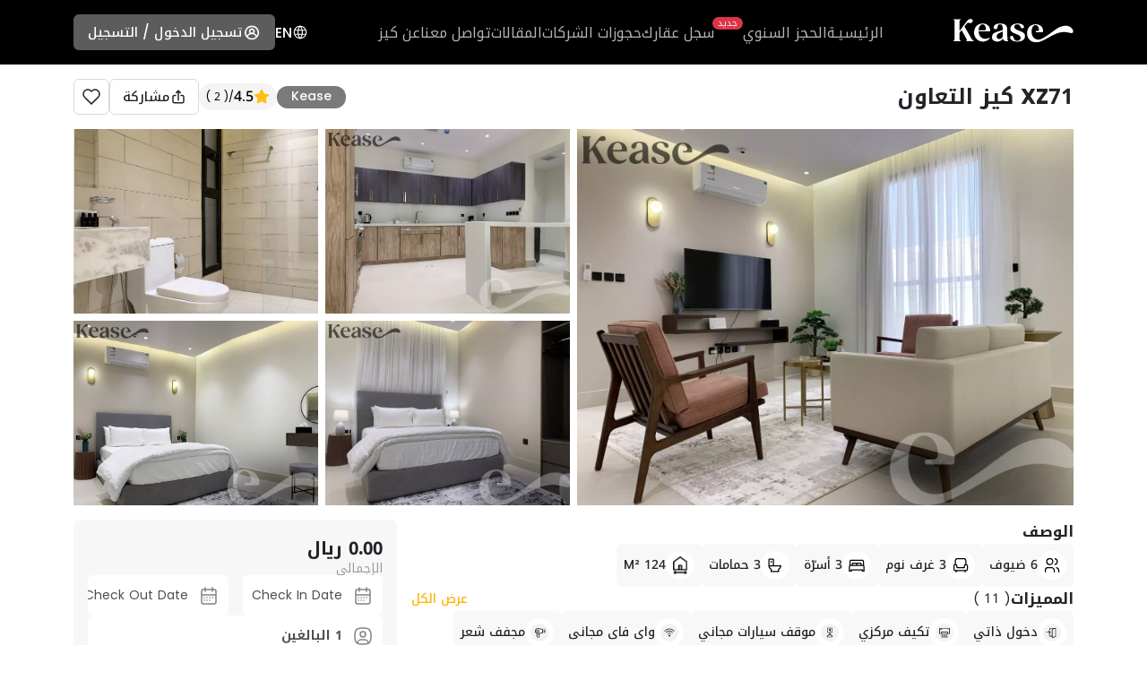

--- FILE ---
content_type: text/css
request_url: https://kease.io/assets/css/pages/unit-details.css
body_size: 33545
content:
@charset "UTF-8";:root,[data-bs-theme=light]{--bs-blue:#0d6efd;--bs-indigo:#6610f2;--bs-purple:#6f42c1;--bs-pink:#d63384;--bs-red:#dc3545;--bs-orange:#fd7e14;--bs-yellow:#ffc107;--bs-green:#198754;--bs-teal:#20c997;--bs-cyan:#0dcaf0;--bs-black:#000;--bs-white:#fff;--bs-gray:#6c757d;--bs-gray-dark:#343a40;--bs-gray-100:#f8f9fa;--bs-gray-200:#e9ecef;--bs-gray-300:#dee2e6;--bs-gray-400:#ced4da;--bs-gray-500:#adb5bd;--bs-gray-600:#6c757d;--bs-gray-700:#495057;--bs-gray-800:#343a40;--bs-gray-900:#212529;--bs-primary:#0d6efd;--bs-secondary:#6c757d;--bs-success:#198754;--bs-info:#0dcaf0;--bs-warning:#ffc107;--bs-danger:#dc3545;--bs-light:#f8f9fa;--bs-dark:#212529;--bs-primary-rgb:13,110,253;--bs-secondary-rgb:108,117,125;--bs-success-rgb:25,135,84;--bs-info-rgb:13,202,240;--bs-warning-rgb:255,193,7;--bs-danger-rgb:220,53,69;--bs-light-rgb:248,249,250;--bs-dark-rgb:33,37,41;--bs-primary-text-emphasis:#052c65;--bs-secondary-text-emphasis:#2b2f32;--bs-success-text-emphasis:#0a3622;--bs-info-text-emphasis:#055160;--bs-warning-text-emphasis:#664d03;--bs-danger-text-emphasis:#58151c;--bs-light-text-emphasis:#495057;--bs-dark-text-emphasis:#495057;--bs-primary-bg-subtle:#cfe2ff;--bs-secondary-bg-subtle:#e2e3e5;--bs-success-bg-subtle:#d1e7dd;--bs-info-bg-subtle:#cff4fc;--bs-warning-bg-subtle:#fff3cd;--bs-danger-bg-subtle:#f8d7da;--bs-light-bg-subtle:#fcfcfd;--bs-dark-bg-subtle:#ced4da;--bs-primary-border-subtle:#9ec5fe;--bs-secondary-border-subtle:#c4c8cb;--bs-success-border-subtle:#a3cfbb;--bs-info-border-subtle:#9eeaf9;--bs-warning-border-subtle:#ffe69c;--bs-danger-border-subtle:#f1aeb5;--bs-light-border-subtle:#e9ecef;--bs-dark-border-subtle:#adb5bd;--bs-white-rgb:255,255,255;--bs-black-rgb:0,0,0;--bs-font-sans-serif:system-ui,-apple-system,"Segoe UI",Roboto,"Helvetica Neue","Noto Sans","Liberation Sans",Arial,sans-serif,"Apple Color Emoji","Segoe UI Emoji","Segoe UI Symbol","Noto Color Emoji";--bs-font-monospace:SFMono-Regular,Menlo,Monaco,Consolas,"Liberation Mono","Courier New",monospace;--bs-gradient:linear-gradient(180deg,hsla(0,0%,100%,.15),hsla(0,0%,100%,0));--bs-body-font-family:var(--bs-font-sans-serif);--bs-body-font-size:1rem;--bs-body-font-weight:400;--bs-body-line-height:1.5;--bs-body-color:#212529;--bs-body-color-rgb:33,37,41;--bs-body-bg:#fff;--bs-body-bg-rgb:255,255,255;--bs-emphasis-color:#000;--bs-emphasis-color-rgb:0,0,0;--bs-secondary-color:rgba(33,37,41,.75);--bs-secondary-color-rgb:33,37,41;--bs-secondary-bg:#e9ecef;--bs-secondary-bg-rgb:233,236,239;--bs-tertiary-color:rgba(33,37,41,.5);--bs-tertiary-color-rgb:33,37,41;--bs-tertiary-bg:#f8f9fa;--bs-tertiary-bg-rgb:248,249,250;--bs-heading-color:inherit;--bs-link-color:#0d6efd;--bs-link-color-rgb:13,110,253;--bs-link-decoration:underline;--bs-link-hover-color:#0a58ca;--bs-link-hover-color-rgb:10,88,202;--bs-code-color:#d63384;--bs-highlight-color:#212529;--bs-highlight-bg:#fff3cd;--bs-border-width:1px;--bs-border-style:solid;--bs-border-color:#dee2e6;--bs-border-color-translucent:rgba(0,0,0,.175);--bs-border-radius:0.375rem;--bs-border-radius-sm:0.25rem;--bs-border-radius-lg:0.5rem;--bs-border-radius-xl:1rem;--bs-border-radius-xxl:2rem;--bs-border-radius-2xl:var(--bs-border-radius-xxl);--bs-border-radius-pill:50rem;--bs-box-shadow:0 0.5rem 1rem rgba(0,0,0,.15);--bs-box-shadow-sm:0 0.125rem 0.25rem rgba(0,0,0,.075);--bs-box-shadow-lg:0 1rem 3rem rgba(0,0,0,.175);--bs-box-shadow-inset:inset 0 1px 2px rgba(0,0,0,.075);--bs-focus-ring-width:0.25rem;--bs-focus-ring-opacity:0.25;--bs-focus-ring-color:rgba(13,110,253,.25);--bs-form-valid-color:#198754;--bs-form-valid-border-color:#198754;--bs-form-invalid-color:#dc3545;--bs-form-invalid-border-color:#dc3545}[data-bs-theme=dark]{--bs-body-color:#dee2e6;--bs-body-color-rgb:222,226,230;--bs-body-bg:#212529;--bs-body-bg-rgb:33,37,41;--bs-emphasis-color:#fff;--bs-emphasis-color-rgb:255,255,255;--bs-secondary-color:rgba(222,226,230,.75);--bs-secondary-color-rgb:222,226,230;--bs-secondary-bg:#343a40;--bs-secondary-bg-rgb:52,58,64;--bs-tertiary-color:rgba(222,226,230,.5);--bs-tertiary-color-rgb:222,226,230;--bs-tertiary-bg:#2b3035;--bs-tertiary-bg-rgb:43,48,53;--bs-primary-text-emphasis:#6ea8fe;--bs-secondary-text-emphasis:#a7acb1;--bs-success-text-emphasis:#75b798;--bs-info-text-emphasis:#6edff6;--bs-warning-text-emphasis:#ffda6a;--bs-danger-text-emphasis:#ea868f;--bs-light-text-emphasis:#f8f9fa;--bs-dark-text-emphasis:#dee2e6;--bs-primary-bg-subtle:#031633;--bs-secondary-bg-subtle:#161719;--bs-success-bg-subtle:#051b11;--bs-info-bg-subtle:#032830;--bs-warning-bg-subtle:#332701;--bs-danger-bg-subtle:#2c0b0e;--bs-light-bg-subtle:#343a40;--bs-dark-bg-subtle:#1a1d20;--bs-primary-border-subtle:#084298;--bs-secondary-border-subtle:#41464b;--bs-success-border-subtle:#0f5132;--bs-info-border-subtle:#087990;--bs-warning-border-subtle:#997404;--bs-danger-border-subtle:#842029;--bs-light-border-subtle:#495057;--bs-dark-border-subtle:#343a40;--bs-heading-color:inherit;--bs-link-color:#6ea8fe;--bs-link-hover-color:#8bb9fe;--bs-link-color-rgb:110,168,254;--bs-link-hover-color-rgb:139,185,254;--bs-code-color:#e685b5;--bs-highlight-color:#dee2e6;--bs-highlight-bg:#664d03;--bs-border-color:#495057;--bs-border-color-translucent:hsla(0,0%,100%,.15);--bs-form-valid-color:#75b798;--bs-form-valid-border-color:#75b798;--bs-form-invalid-color:#ea868f;--bs-form-invalid-border-color:#ea868f;color-scheme:dark}*,:after,:before{box-sizing:border-box}@media (prefers-reduced-motion:no-preference){:root{scroll-behavior:smooth}}body{-webkit-text-size-adjust:100%;-webkit-tap-highlight-color:rgba(0,0,0,0);background-color:var(--bs-body-bg);color:var(--bs-body-color);font-family:var(--bs-body-font-family);font-size:var(--bs-body-font-size);font-weight:var(--bs-body-font-weight);line-height:var(--bs-body-line-height);margin:0;text-align:var(--bs-body-text-align)}hr{border:0;border-top:var(--bs-border-width) solid;color:inherit;margin:1rem 0;opacity:.25}.h1,.h2,.h3,.h4,.h5,.h6,h1,h2,h3,h4,h5,h6{color:var(--bs-heading-color);font-weight:500;line-height:1.2;margin-bottom:.5rem;margin-top:0}.h1,h1{font-size:calc(1.375rem + 1.5vw)}@media (min-width:1200px){.h1,h1{font-size:2.5rem}}.h2,h2{font-size:calc(1.325rem + .9vw)}@media (min-width:1200px){.h2,h2{font-size:2rem}}.h3,h3{font-size:calc(1.3rem + .6vw)}@media (min-width:1200px){.h3,h3{font-size:1.75rem}}.h4,h4{font-size:calc(1.275rem + .3vw)}@media (min-width:1200px){.h4,h4{font-size:1.5rem}}.h5,h5{font-size:1.25rem}.h6,h6{font-size:1rem}p{margin-bottom:1rem;margin-top:0}abbr[title]{cursor:help;-webkit-text-decoration:underline dotted;text-decoration:underline dotted;-webkit-text-decoration-skip-ink:none;text-decoration-skip-ink:none}address{font-style:normal;line-height:inherit;margin-bottom:1rem}ol,ul{padding-left:2rem}dl,ol,ul{margin-bottom:1rem;margin-top:0}ol ol,ol ul,ul ol,ul ul{margin-bottom:0}dt{font-weight:700}dd{margin-bottom:.5rem;margin-left:0}blockquote{margin:0 0 1rem}b,strong{font-weight:bolder}.small,small{font-size:.875em}.mark,mark{background-color:var(--bs-highlight-bg);color:var(--bs-highlight-color);padding:.1875em}sub,sup{font-size:.75em;line-height:0;position:relative;vertical-align:baseline}sub{bottom:-.25em}sup{top:-.5em}a{color:rgba(var(--bs-link-color-rgb),var(--bs-link-opacity,1));text-decoration:underline}a:hover{--bs-link-color-rgb:var(--bs-link-hover-color-rgb)}a:not([href]):not([class]),a:not([href]):not([class]):hover{color:inherit;text-decoration:none}code,kbd,pre,samp{font-family:var(--bs-font-monospace);font-size:1em}pre{display:block;font-size:.875em;margin-bottom:1rem;margin-top:0;overflow:auto}pre code{color:inherit;font-size:inherit;word-break:normal}code{word-wrap:break-word;color:var(--bs-code-color);font-size:.875em}a>code{color:inherit}kbd{background-color:var(--bs-body-color);border-radius:.25rem;color:var(--bs-body-bg);font-size:.875em;padding:.1875rem .375rem}kbd kbd{font-size:1em;padding:0}figure{margin:0 0 1rem}img,svg{vertical-align:middle}table{border-collapse:collapse;caption-side:bottom}caption{color:var(--bs-secondary-color);padding-bottom:.5rem;padding-top:.5rem;text-align:left}th{text-align:inherit;text-align:-webkit-match-parent}tbody,td,tfoot,th,thead,tr{border:0 solid;border-color:inherit}label{display:inline-block}button{border-radius:0}button:focus:not(:focus-visible){outline:0}button,input,optgroup,select,textarea{font-family:inherit;font-size:inherit;line-height:inherit;margin:0}button,select{text-transform:none}[role=button]{cursor:pointer}select{word-wrap:normal}select:disabled{opacity:1}[list]:not([type=date]):not([type=datetime-local]):not([type=month]):not([type=week]):not([type=time])::-webkit-calendar-picker-indicator{display:none!important}[type=button],[type=reset],[type=submit],button{-webkit-appearance:button}[type=button]:not(:disabled),[type=reset]:not(:disabled),[type=submit]:not(:disabled),button:not(:disabled){cursor:pointer}::-moz-focus-inner{border-style:none;padding:0}textarea{resize:vertical}fieldset{border:0;margin:0;min-width:0;padding:0}legend{float:left;font-size:calc(1.275rem + .3vw);line-height:inherit;margin-bottom:.5rem;padding:0;width:100%}@media (min-width:1200px){legend{font-size:1.5rem}}legend+*{clear:left}::-webkit-datetime-edit-day-field,::-webkit-datetime-edit-fields-wrapper,::-webkit-datetime-edit-hour-field,::-webkit-datetime-edit-minute,::-webkit-datetime-edit-month-field,::-webkit-datetime-edit-text,::-webkit-datetime-edit-year-field{padding:0}::-webkit-inner-spin-button{height:auto}[type=search]{-webkit-appearance:textfield;outline-offset:-2px}::-webkit-search-decoration{-webkit-appearance:none}::-webkit-color-swatch-wrapper{padding:0}::file-selector-button{-webkit-appearance:button;font:inherit}output{display:inline-block}iframe{border:0}summary{cursor:pointer;display:list-item}progress{vertical-align:baseline}[hidden]{display:none!important}.lead{font-size:1.25rem;font-weight:300}.display-1{font-size:calc(1.625rem + 4.5vw);font-weight:300;line-height:1.2}@media (min-width:1200px){.display-1{font-size:5rem}}.display-2{font-size:calc(1.575rem + 3.9vw);font-weight:300;line-height:1.2}@media (min-width:1200px){.display-2{font-size:4.5rem}}.display-3{font-size:calc(1.525rem + 3.3vw);font-weight:300;line-height:1.2}@media (min-width:1200px){.display-3{font-size:4rem}}.display-4{font-size:calc(1.475rem + 2.7vw);font-weight:300;line-height:1.2}@media (min-width:1200px){.display-4{font-size:3.5rem}}.display-5{font-size:calc(1.425rem + 2.1vw);font-weight:300;line-height:1.2}@media (min-width:1200px){.display-5{font-size:3rem}}.display-6{font-size:calc(1.375rem + 1.5vw);font-weight:300;line-height:1.2}@media (min-width:1200px){.display-6{font-size:2.5rem}}.list-inline,.list-unstyled{list-style:none;padding-left:0}.list-inline-item{display:inline-block}.list-inline-item:not(:last-child){margin-right:.5rem}.initialism{font-size:.875em;text-transform:uppercase}.blockquote{font-size:1.25rem;margin-bottom:1rem}.blockquote>:last-child{margin-bottom:0}.blockquote-footer{color:#6c757d;font-size:.875em;margin-bottom:1rem;margin-top:-1rem}.blockquote-footer:before{content:"— "}.img-fluid,.img-thumbnail{height:auto;max-width:100%}.img-thumbnail{background-color:var(--bs-body-bg);border:var(--bs-border-width) solid var(--bs-border-color);border-radius:var(--bs-border-radius);padding:.25rem}.figure{display:inline-block}.figure-img{line-height:1;margin-bottom:.5rem}.figure-caption{color:var(--bs-secondary-color);font-size:.875em}.container,.container-fluid,.container-lg,.container-md,.container-sm,.container-xl,.container-xxl{--bs-gutter-x:1.5rem;--bs-gutter-y:0;margin-left:auto;margin-right:auto;padding-left:calc(var(--bs-gutter-x)*.5);padding-right:calc(var(--bs-gutter-x)*.5);width:100%}@media (min-width:576px){.container,.container-sm{max-width:540px}}@media (min-width:768px){.container,.container-md,.container-sm{max-width:720px}}@media (min-width:992px){.container,.container-lg,.container-md,.container-sm{max-width:960px}}@media (min-width:1200px){.container,.container-lg,.container-md,.container-sm,.container-xl{max-width:1140px}}@media (min-width:1400px){.container,.container-lg,.container-md,.container-sm,.container-xl,.container-xxl{max-width:1320px}}:root{--bs-breakpoint-xs:0;--bs-breakpoint-sm:576px;--bs-breakpoint-md:768px;--bs-breakpoint-lg:992px;--bs-breakpoint-xl:1200px;--bs-breakpoint-xxl:1400px}.row{--bs-gutter-x:1.5rem;--bs-gutter-y:0;display:flex;flex-wrap:wrap;margin-left:calc(var(--bs-gutter-x)*-.5);margin-right:calc(var(--bs-gutter-x)*-.5);margin-top:calc(var(--bs-gutter-y)*-1)}.row>*{flex-shrink:0;margin-top:var(--bs-gutter-y);max-width:100%;padding-left:calc(var(--bs-gutter-x)*.5);padding-right:calc(var(--bs-gutter-x)*.5);width:100%}.col{flex:1 0 0%}.row-cols-auto>*{flex:0 0 auto;width:auto}.row-cols-1>*{flex:0 0 auto;width:100%}.row-cols-2>*{flex:0 0 auto;width:50%}.row-cols-3>*{flex:0 0 auto;width:33.33333333%}.row-cols-4>*{flex:0 0 auto;width:25%}.row-cols-5>*{flex:0 0 auto;width:20%}.row-cols-6>*{flex:0 0 auto;width:16.66666667%}.col-auto{flex:0 0 auto;width:auto}.col-1{flex:0 0 auto;width:8.33333333%}.col-2{flex:0 0 auto;width:16.66666667%}.col-3{flex:0 0 auto;width:25%}.col-4{flex:0 0 auto;width:33.33333333%}.col-5{flex:0 0 auto;width:41.66666667%}.col-6{flex:0 0 auto;width:50%}.col-7{flex:0 0 auto;width:58.33333333%}.col-8{flex:0 0 auto;width:66.66666667%}.col-9{flex:0 0 auto;width:75%}.col-10{flex:0 0 auto;width:83.33333333%}.col-11{flex:0 0 auto;width:91.66666667%}.col-12{flex:0 0 auto;width:100%}.offset-1{margin-left:8.33333333%}.offset-2{margin-left:16.66666667%}.offset-3{margin-left:25%}.offset-4{margin-left:33.33333333%}.offset-5{margin-left:41.66666667%}.offset-6{margin-left:50%}.offset-7{margin-left:58.33333333%}.offset-8{margin-left:66.66666667%}.offset-9{margin-left:75%}.offset-10{margin-left:83.33333333%}.offset-11{margin-left:91.66666667%}.g-0,.gx-0{--bs-gutter-x:0}.g-0,.gy-0{--bs-gutter-y:0}.g-1,.gx-1{--bs-gutter-x:0.25rem}.g-1,.gy-1{--bs-gutter-y:0.25rem}.g-2,.gx-2{--bs-gutter-x:0.5rem}.g-2,.gy-2{--bs-gutter-y:0.5rem}.g-3,.gx-3{--bs-gutter-x:1rem}.g-3,.gy-3{--bs-gutter-y:1rem}.g-4,.gx-4{--bs-gutter-x:1.5rem}.g-4,.gy-4{--bs-gutter-y:1.5rem}.g-5,.gx-5{--bs-gutter-x:3rem}.g-5,.gy-5{--bs-gutter-y:3rem}@media (min-width:576px){.col-sm{flex:1 0 0%}.row-cols-sm-auto>*{flex:0 0 auto;width:auto}.row-cols-sm-1>*{flex:0 0 auto;width:100%}.row-cols-sm-2>*{flex:0 0 auto;width:50%}.row-cols-sm-3>*{flex:0 0 auto;width:33.33333333%}.row-cols-sm-4>*{flex:0 0 auto;width:25%}.row-cols-sm-5>*{flex:0 0 auto;width:20%}.row-cols-sm-6>*{flex:0 0 auto;width:16.66666667%}.col-sm-auto{flex:0 0 auto;width:auto}.col-sm-1{flex:0 0 auto;width:8.33333333%}.col-sm-2{flex:0 0 auto;width:16.66666667%}.col-sm-3{flex:0 0 auto;width:25%}.col-sm-4{flex:0 0 auto;width:33.33333333%}.col-sm-5{flex:0 0 auto;width:41.66666667%}.col-sm-6{flex:0 0 auto;width:50%}.col-sm-7{flex:0 0 auto;width:58.33333333%}.col-sm-8{flex:0 0 auto;width:66.66666667%}.col-sm-9{flex:0 0 auto;width:75%}.col-sm-10{flex:0 0 auto;width:83.33333333%}.col-sm-11{flex:0 0 auto;width:91.66666667%}.col-sm-12{flex:0 0 auto;width:100%}.offset-sm-0{margin-left:0}.offset-sm-1{margin-left:8.33333333%}.offset-sm-2{margin-left:16.66666667%}.offset-sm-3{margin-left:25%}.offset-sm-4{margin-left:33.33333333%}.offset-sm-5{margin-left:41.66666667%}.offset-sm-6{margin-left:50%}.offset-sm-7{margin-left:58.33333333%}.offset-sm-8{margin-left:66.66666667%}.offset-sm-9{margin-left:75%}.offset-sm-10{margin-left:83.33333333%}.offset-sm-11{margin-left:91.66666667%}.g-sm-0,.gx-sm-0{--bs-gutter-x:0}.g-sm-0,.gy-sm-0{--bs-gutter-y:0}.g-sm-1,.gx-sm-1{--bs-gutter-x:0.25rem}.g-sm-1,.gy-sm-1{--bs-gutter-y:0.25rem}.g-sm-2,.gx-sm-2{--bs-gutter-x:0.5rem}.g-sm-2,.gy-sm-2{--bs-gutter-y:0.5rem}.g-sm-3,.gx-sm-3{--bs-gutter-x:1rem}.g-sm-3,.gy-sm-3{--bs-gutter-y:1rem}.g-sm-4,.gx-sm-4{--bs-gutter-x:1.5rem}.g-sm-4,.gy-sm-4{--bs-gutter-y:1.5rem}.g-sm-5,.gx-sm-5{--bs-gutter-x:3rem}.g-sm-5,.gy-sm-5{--bs-gutter-y:3rem}}@media (min-width:768px){.col-md{flex:1 0 0%}.row-cols-md-auto>*{flex:0 0 auto;width:auto}.row-cols-md-1>*{flex:0 0 auto;width:100%}.row-cols-md-2>*{flex:0 0 auto;width:50%}.row-cols-md-3>*{flex:0 0 auto;width:33.33333333%}.row-cols-md-4>*{flex:0 0 auto;width:25%}.row-cols-md-5>*{flex:0 0 auto;width:20%}.row-cols-md-6>*{flex:0 0 auto;width:16.66666667%}.col-md-auto{flex:0 0 auto;width:auto}.col-md-1{flex:0 0 auto;width:8.33333333%}.col-md-2{flex:0 0 auto;width:16.66666667%}.col-md-3{flex:0 0 auto;width:25%}.col-md-4{flex:0 0 auto;width:33.33333333%}.col-md-5{flex:0 0 auto;width:41.66666667%}.col-md-6{flex:0 0 auto;width:50%}.col-md-7{flex:0 0 auto;width:58.33333333%}.col-md-8{flex:0 0 auto;width:66.66666667%}.col-md-9{flex:0 0 auto;width:75%}.col-md-10{flex:0 0 auto;width:83.33333333%}.col-md-11{flex:0 0 auto;width:91.66666667%}.col-md-12{flex:0 0 auto;width:100%}.offset-md-0{margin-left:0}.offset-md-1{margin-left:8.33333333%}.offset-md-2{margin-left:16.66666667%}.offset-md-3{margin-left:25%}.offset-md-4{margin-left:33.33333333%}.offset-md-5{margin-left:41.66666667%}.offset-md-6{margin-left:50%}.offset-md-7{margin-left:58.33333333%}.offset-md-8{margin-left:66.66666667%}.offset-md-9{margin-left:75%}.offset-md-10{margin-left:83.33333333%}.offset-md-11{margin-left:91.66666667%}.g-md-0,.gx-md-0{--bs-gutter-x:0}.g-md-0,.gy-md-0{--bs-gutter-y:0}.g-md-1,.gx-md-1{--bs-gutter-x:0.25rem}.g-md-1,.gy-md-1{--bs-gutter-y:0.25rem}.g-md-2,.gx-md-2{--bs-gutter-x:0.5rem}.g-md-2,.gy-md-2{--bs-gutter-y:0.5rem}.g-md-3,.gx-md-3{--bs-gutter-x:1rem}.g-md-3,.gy-md-3{--bs-gutter-y:1rem}.g-md-4,.gx-md-4{--bs-gutter-x:1.5rem}.g-md-4,.gy-md-4{--bs-gutter-y:1.5rem}.g-md-5,.gx-md-5{--bs-gutter-x:3rem}.g-md-5,.gy-md-5{--bs-gutter-y:3rem}}@media (min-width:992px){.col-lg{flex:1 0 0%}.row-cols-lg-auto>*{flex:0 0 auto;width:auto}.row-cols-lg-1>*{flex:0 0 auto;width:100%}.row-cols-lg-2>*{flex:0 0 auto;width:50%}.row-cols-lg-3>*{flex:0 0 auto;width:33.33333333%}.row-cols-lg-4>*{flex:0 0 auto;width:25%}.row-cols-lg-5>*{flex:0 0 auto;width:20%}.row-cols-lg-6>*{flex:0 0 auto;width:16.66666667%}.col-lg-auto{flex:0 0 auto;width:auto}.col-lg-1{flex:0 0 auto;width:8.33333333%}.col-lg-2{flex:0 0 auto;width:16.66666667%}.col-lg-3{flex:0 0 auto;width:25%}.col-lg-4{flex:0 0 auto;width:33.33333333%}.col-lg-5{flex:0 0 auto;width:41.66666667%}.col-lg-6{flex:0 0 auto;width:50%}.col-lg-7{flex:0 0 auto;width:58.33333333%}.col-lg-8{flex:0 0 auto;width:66.66666667%}.col-lg-9{flex:0 0 auto;width:75%}.col-lg-10{flex:0 0 auto;width:83.33333333%}.col-lg-11{flex:0 0 auto;width:91.66666667%}.col-lg-12{flex:0 0 auto;width:100%}.offset-lg-0{margin-left:0}.offset-lg-1{margin-left:8.33333333%}.offset-lg-2{margin-left:16.66666667%}.offset-lg-3{margin-left:25%}.offset-lg-4{margin-left:33.33333333%}.offset-lg-5{margin-left:41.66666667%}.offset-lg-6{margin-left:50%}.offset-lg-7{margin-left:58.33333333%}.offset-lg-8{margin-left:66.66666667%}.offset-lg-9{margin-left:75%}.offset-lg-10{margin-left:83.33333333%}.offset-lg-11{margin-left:91.66666667%}.g-lg-0,.gx-lg-0{--bs-gutter-x:0}.g-lg-0,.gy-lg-0{--bs-gutter-y:0}.g-lg-1,.gx-lg-1{--bs-gutter-x:0.25rem}.g-lg-1,.gy-lg-1{--bs-gutter-y:0.25rem}.g-lg-2,.gx-lg-2{--bs-gutter-x:0.5rem}.g-lg-2,.gy-lg-2{--bs-gutter-y:0.5rem}.g-lg-3,.gx-lg-3{--bs-gutter-x:1rem}.g-lg-3,.gy-lg-3{--bs-gutter-y:1rem}.g-lg-4,.gx-lg-4{--bs-gutter-x:1.5rem}.g-lg-4,.gy-lg-4{--bs-gutter-y:1.5rem}.g-lg-5,.gx-lg-5{--bs-gutter-x:3rem}.g-lg-5,.gy-lg-5{--bs-gutter-y:3rem}}@media (min-width:1200px){.col-xl{flex:1 0 0%}.row-cols-xl-auto>*{flex:0 0 auto;width:auto}.row-cols-xl-1>*{flex:0 0 auto;width:100%}.row-cols-xl-2>*{flex:0 0 auto;width:50%}.row-cols-xl-3>*{flex:0 0 auto;width:33.33333333%}.row-cols-xl-4>*{flex:0 0 auto;width:25%}.row-cols-xl-5>*{flex:0 0 auto;width:20%}.row-cols-xl-6>*{flex:0 0 auto;width:16.66666667%}.col-xl-auto{flex:0 0 auto;width:auto}.col-xl-1{flex:0 0 auto;width:8.33333333%}.col-xl-2{flex:0 0 auto;width:16.66666667%}.col-xl-3{flex:0 0 auto;width:25%}.col-xl-4{flex:0 0 auto;width:33.33333333%}.col-xl-5{flex:0 0 auto;width:41.66666667%}.col-xl-6{flex:0 0 auto;width:50%}.col-xl-7{flex:0 0 auto;width:58.33333333%}.col-xl-8{flex:0 0 auto;width:66.66666667%}.col-xl-9{flex:0 0 auto;width:75%}.col-xl-10{flex:0 0 auto;width:83.33333333%}.col-xl-11{flex:0 0 auto;width:91.66666667%}.col-xl-12{flex:0 0 auto;width:100%}.offset-xl-0{margin-left:0}.offset-xl-1{margin-left:8.33333333%}.offset-xl-2{margin-left:16.66666667%}.offset-xl-3{margin-left:25%}.offset-xl-4{margin-left:33.33333333%}.offset-xl-5{margin-left:41.66666667%}.offset-xl-6{margin-left:50%}.offset-xl-7{margin-left:58.33333333%}.offset-xl-8{margin-left:66.66666667%}.offset-xl-9{margin-left:75%}.offset-xl-10{margin-left:83.33333333%}.offset-xl-11{margin-left:91.66666667%}.g-xl-0,.gx-xl-0{--bs-gutter-x:0}.g-xl-0,.gy-xl-0{--bs-gutter-y:0}.g-xl-1,.gx-xl-1{--bs-gutter-x:0.25rem}.g-xl-1,.gy-xl-1{--bs-gutter-y:0.25rem}.g-xl-2,.gx-xl-2{--bs-gutter-x:0.5rem}.g-xl-2,.gy-xl-2{--bs-gutter-y:0.5rem}.g-xl-3,.gx-xl-3{--bs-gutter-x:1rem}.g-xl-3,.gy-xl-3{--bs-gutter-y:1rem}.g-xl-4,.gx-xl-4{--bs-gutter-x:1.5rem}.g-xl-4,.gy-xl-4{--bs-gutter-y:1.5rem}.g-xl-5,.gx-xl-5{--bs-gutter-x:3rem}.g-xl-5,.gy-xl-5{--bs-gutter-y:3rem}}@media (min-width:1400px){.col-xxl{flex:1 0 0%}.row-cols-xxl-auto>*{flex:0 0 auto;width:auto}.row-cols-xxl-1>*{flex:0 0 auto;width:100%}.row-cols-xxl-2>*{flex:0 0 auto;width:50%}.row-cols-xxl-3>*{flex:0 0 auto;width:33.33333333%}.row-cols-xxl-4>*{flex:0 0 auto;width:25%}.row-cols-xxl-5>*{flex:0 0 auto;width:20%}.row-cols-xxl-6>*{flex:0 0 auto;width:16.66666667%}.col-xxl-auto{flex:0 0 auto;width:auto}.col-xxl-1{flex:0 0 auto;width:8.33333333%}.col-xxl-2{flex:0 0 auto;width:16.66666667%}.col-xxl-3{flex:0 0 auto;width:25%}.col-xxl-4{flex:0 0 auto;width:33.33333333%}.col-xxl-5{flex:0 0 auto;width:41.66666667%}.col-xxl-6{flex:0 0 auto;width:50%}.col-xxl-7{flex:0 0 auto;width:58.33333333%}.col-xxl-8{flex:0 0 auto;width:66.66666667%}.col-xxl-9{flex:0 0 auto;width:75%}.col-xxl-10{flex:0 0 auto;width:83.33333333%}.col-xxl-11{flex:0 0 auto;width:91.66666667%}.col-xxl-12{flex:0 0 auto;width:100%}.offset-xxl-0{margin-left:0}.offset-xxl-1{margin-left:8.33333333%}.offset-xxl-2{margin-left:16.66666667%}.offset-xxl-3{margin-left:25%}.offset-xxl-4{margin-left:33.33333333%}.offset-xxl-5{margin-left:41.66666667%}.offset-xxl-6{margin-left:50%}.offset-xxl-7{margin-left:58.33333333%}.offset-xxl-8{margin-left:66.66666667%}.offset-xxl-9{margin-left:75%}.offset-xxl-10{margin-left:83.33333333%}.offset-xxl-11{margin-left:91.66666667%}.g-xxl-0,.gx-xxl-0{--bs-gutter-x:0}.g-xxl-0,.gy-xxl-0{--bs-gutter-y:0}.g-xxl-1,.gx-xxl-1{--bs-gutter-x:0.25rem}.g-xxl-1,.gy-xxl-1{--bs-gutter-y:0.25rem}.g-xxl-2,.gx-xxl-2{--bs-gutter-x:0.5rem}.g-xxl-2,.gy-xxl-2{--bs-gutter-y:0.5rem}.g-xxl-3,.gx-xxl-3{--bs-gutter-x:1rem}.g-xxl-3,.gy-xxl-3{--bs-gutter-y:1rem}.g-xxl-4,.gx-xxl-4{--bs-gutter-x:1.5rem}.g-xxl-4,.gy-xxl-4{--bs-gutter-y:1.5rem}.g-xxl-5,.gx-xxl-5{--bs-gutter-x:3rem}.g-xxl-5,.gy-xxl-5{--bs-gutter-y:3rem}}.clearfix:after{clear:both;content:"";display:block}.text-bg-primary{background-color:RGBA(var(--bs-primary-rgb),var(--bs-bg-opacity,1))!important;color:#fff!important}.text-bg-secondary{background-color:RGBA(var(--bs-secondary-rgb),var(--bs-bg-opacity,1))!important;color:#fff!important}.text-bg-success{background-color:RGBA(var(--bs-success-rgb),var(--bs-bg-opacity,1))!important;color:#fff!important}.text-bg-info{background-color:RGBA(var(--bs-info-rgb),var(--bs-bg-opacity,1))!important;color:#000!important}.text-bg-warning{background-color:RGBA(var(--bs-warning-rgb),var(--bs-bg-opacity,1))!important;color:#000!important}.text-bg-danger{background-color:RGBA(var(--bs-danger-rgb),var(--bs-bg-opacity,1))!important;color:#fff!important}.text-bg-light{background-color:RGBA(var(--bs-light-rgb),var(--bs-bg-opacity,1))!important;color:#000!important}.text-bg-dark{background-color:RGBA(var(--bs-dark-rgb),var(--bs-bg-opacity,1))!important;color:#fff!important}.link-primary{color:RGBA(var(--bs-primary-rgb),var(--bs-link-opacity,1))!important;text-decoration-color:RGBA(var(--bs-primary-rgb),var(--bs-link-underline-opacity,1))!important}.link-primary:focus,.link-primary:hover{color:RGBA(10,88,202,var(--bs-link-opacity,1))!important;text-decoration-color:RGBA(10,88,202,var(--bs-link-underline-opacity,1))!important}.link-secondary{color:RGBA(var(--bs-secondary-rgb),var(--bs-link-opacity,1))!important;text-decoration-color:RGBA(var(--bs-secondary-rgb),var(--bs-link-underline-opacity,1))!important}.link-secondary:focus,.link-secondary:hover{color:RGBA(86,94,100,var(--bs-link-opacity,1))!important;text-decoration-color:RGBA(86,94,100,var(--bs-link-underline-opacity,1))!important}.link-success{color:RGBA(var(--bs-success-rgb),var(--bs-link-opacity,1))!important;text-decoration-color:RGBA(var(--bs-success-rgb),var(--bs-link-underline-opacity,1))!important}.link-success:focus,.link-success:hover{color:RGBA(20,108,67,var(--bs-link-opacity,1))!important;text-decoration-color:RGBA(20,108,67,var(--bs-link-underline-opacity,1))!important}.link-info{color:RGBA(var(--bs-info-rgb),var(--bs-link-opacity,1))!important;text-decoration-color:RGBA(var(--bs-info-rgb),var(--bs-link-underline-opacity,1))!important}.link-info:focus,.link-info:hover{color:RGBA(61,213,243,var(--bs-link-opacity,1))!important;text-decoration-color:RGBA(61,213,243,var(--bs-link-underline-opacity,1))!important}.link-warning{color:RGBA(var(--bs-warning-rgb),var(--bs-link-opacity,1))!important;text-decoration-color:RGBA(var(--bs-warning-rgb),var(--bs-link-underline-opacity,1))!important}.link-warning:focus,.link-warning:hover{color:RGBA(255,205,57,var(--bs-link-opacity,1))!important;text-decoration-color:RGBA(255,205,57,var(--bs-link-underline-opacity,1))!important}.link-danger{color:RGBA(var(--bs-danger-rgb),var(--bs-link-opacity,1))!important;text-decoration-color:RGBA(var(--bs-danger-rgb),var(--bs-link-underline-opacity,1))!important}.link-danger:focus,.link-danger:hover{color:RGBA(176,42,55,var(--bs-link-opacity,1))!important;text-decoration-color:RGBA(176,42,55,var(--bs-link-underline-opacity,1))!important}.link-light{color:RGBA(var(--bs-light-rgb),var(--bs-link-opacity,1))!important;text-decoration-color:RGBA(var(--bs-light-rgb),var(--bs-link-underline-opacity,1))!important}.link-light:focus,.link-light:hover{color:RGBA(249,250,251,var(--bs-link-opacity,1))!important;text-decoration-color:RGBA(249,250,251,var(--bs-link-underline-opacity,1))!important}.link-dark{color:RGBA(var(--bs-dark-rgb),var(--bs-link-opacity,1))!important;text-decoration-color:RGBA(var(--bs-dark-rgb),var(--bs-link-underline-opacity,1))!important}.link-dark:focus,.link-dark:hover{color:RGBA(26,30,33,var(--bs-link-opacity,1))!important;text-decoration-color:RGBA(26,30,33,var(--bs-link-underline-opacity,1))!important}.link-body-emphasis{color:RGBA(var(--bs-emphasis-color-rgb),var(--bs-link-opacity,1))!important;text-decoration-color:RGBA(var(--bs-emphasis-color-rgb),var(--bs-link-underline-opacity,1))!important}.link-body-emphasis:focus,.link-body-emphasis:hover{color:RGBA(var(--bs-emphasis-color-rgb),var(--bs-link-opacity,.75))!important;text-decoration-color:RGBA(var(--bs-emphasis-color-rgb),var(--bs-link-underline-opacity,.75))!important}.focus-ring:focus{box-shadow:var(--bs-focus-ring-x,0) var(--bs-focus-ring-y,0) var(--bs-focus-ring-blur,0) var(--bs-focus-ring-width) var(--bs-focus-ring-color);outline:0}.icon-link{align-items:center;backface-visibility:hidden;display:inline-flex;gap:.375rem;text-decoration-color:rgba(var(--bs-link-color-rgb),var(--bs-link-opacity,.5));text-underline-offset:.25em}.icon-link>.bi{fill:currentcolor;flex-shrink:0;height:1em;transition:transform .2s ease-in-out;width:1em}@media (prefers-reduced-motion:reduce){.icon-link>.bi{transition:none}}.icon-link-hover:focus-visible>.bi,.icon-link-hover:hover>.bi{transform:var(--bs-icon-link-transform,translate3d(.25em,0,0))}.ratio{position:relative;width:100%}.ratio:before{content:"";display:block;padding-top:var(--bs-aspect-ratio)}.ratio>*{height:100%;left:0;position:absolute;top:0;width:100%}.ratio-1x1{--bs-aspect-ratio:100%}.ratio-4x3{--bs-aspect-ratio:75%}.ratio-16x9{--bs-aspect-ratio:56.25%}.ratio-21x9{--bs-aspect-ratio:42.8571428571%}.fixed-top{top:0}.fixed-bottom,.fixed-top{left:0;position:fixed;right:0;z-index:1030}.fixed-bottom{bottom:0}.sticky-top{top:0}.sticky-bottom,.sticky-top{position:sticky;z-index:1020}.sticky-bottom{bottom:0}@media (min-width:576px){.sticky-sm-top{position:sticky;top:0;z-index:1020}.sticky-sm-bottom{bottom:0;position:sticky;z-index:1020}}@media (min-width:768px){.sticky-md-top{position:sticky;top:0;z-index:1020}.sticky-md-bottom{bottom:0;position:sticky;z-index:1020}}@media (min-width:992px){.sticky-lg-top{position:sticky;top:0;z-index:1020}.sticky-lg-bottom{bottom:0;position:sticky;z-index:1020}}@media (min-width:1200px){.sticky-xl-top{position:sticky;top:0;z-index:1020}.sticky-xl-bottom{bottom:0;position:sticky;z-index:1020}}@media (min-width:1400px){.sticky-xxl-top{position:sticky;top:0;z-index:1020}.sticky-xxl-bottom{bottom:0;position:sticky;z-index:1020}}.hstack{align-items:center;flex-direction:row}.hstack,.vstack{align-self:stretch;display:flex}.vstack{flex:1 1 auto;flex-direction:column}.visually-hidden,.visually-hidden-focusable:not(:focus):not(:focus-within){clip:rect(0,0,0,0)!important;border:0!important;height:1px!important;margin:-1px!important;overflow:hidden!important;padding:0!important;white-space:nowrap!important;width:1px!important}.visually-hidden-focusable:not(:focus):not(:focus-within):not(caption),.visually-hidden:not(caption){position:absolute!important}.stretched-link:after{bottom:0;content:"";left:0;position:absolute;right:0;top:0;z-index:1}.text-truncate{overflow:hidden;text-overflow:ellipsis;white-space:nowrap}.vr{align-self:stretch;background-color:currentcolor;display:inline-block;min-height:1em;opacity:.25;width:var(--bs-border-width)}.align-baseline{vertical-align:baseline!important}.align-top{vertical-align:top!important}.align-middle{vertical-align:middle!important}.align-bottom{vertical-align:bottom!important}.align-text-bottom{vertical-align:text-bottom!important}.align-text-top{vertical-align:text-top!important}.float-start{float:left!important}.float-end{float:right!important}.float-none{float:none!important}.object-fit-contain{-o-object-fit:contain!important;object-fit:contain!important}.object-fit-cover{-o-object-fit:cover!important;object-fit:cover!important}.object-fit-fill{-o-object-fit:fill!important;object-fit:fill!important}.object-fit-scale{-o-object-fit:scale-down!important;object-fit:scale-down!important}.object-fit-none{-o-object-fit:none!important;object-fit:none!important}.opacity-0{opacity:0!important}.opacity-25{opacity:.25!important}.opacity-50{opacity:.5!important}.opacity-75{opacity:.75!important}.opacity-100{opacity:1!important}.overflow-auto{overflow:auto!important}.overflow-hidden{overflow:hidden!important}.overflow-visible{overflow:visible!important}.overflow-scroll{overflow:scroll!important}.overflow-x-auto{overflow-x:auto!important}.overflow-x-hidden{overflow-x:hidden!important}.overflow-x-visible{overflow-x:visible!important}.overflow-x-scroll{overflow-x:scroll!important}.overflow-y-auto{overflow-y:auto!important}.overflow-y-hidden{overflow-y:hidden!important}.overflow-y-visible{overflow-y:visible!important}.overflow-y-scroll{overflow-y:scroll!important}.d-inline{display:inline!important}.d-inline-block{display:inline-block!important}.d-block{display:block!important}.d-grid{display:grid!important}.d-inline-grid{display:inline-grid!important}.d-table{display:table!important}.d-table-row{display:table-row!important}.d-table-cell{display:table-cell!important}.d-flex{display:flex!important}.d-inline-flex{display:inline-flex!important}.d-none{display:none!important}.shadow{box-shadow:var(--bs-box-shadow)!important}.shadow-sm{box-shadow:var(--bs-box-shadow-sm)!important}.shadow-lg{box-shadow:var(--bs-box-shadow-lg)!important}.shadow-none{box-shadow:none!important}.focus-ring-primary{--bs-focus-ring-color:rgba(var(--bs-primary-rgb),var(--bs-focus-ring-opacity))}.focus-ring-secondary{--bs-focus-ring-color:rgba(var(--bs-secondary-rgb),var(--bs-focus-ring-opacity))}.focus-ring-success{--bs-focus-ring-color:rgba(var(--bs-success-rgb),var(--bs-focus-ring-opacity))}.focus-ring-info{--bs-focus-ring-color:rgba(var(--bs-info-rgb),var(--bs-focus-ring-opacity))}.focus-ring-warning{--bs-focus-ring-color:rgba(var(--bs-warning-rgb),var(--bs-focus-ring-opacity))}.focus-ring-danger{--bs-focus-ring-color:rgba(var(--bs-danger-rgb),var(--bs-focus-ring-opacity))}.focus-ring-light{--bs-focus-ring-color:rgba(var(--bs-light-rgb),var(--bs-focus-ring-opacity))}.focus-ring-dark{--bs-focus-ring-color:rgba(var(--bs-dark-rgb),var(--bs-focus-ring-opacity))}.position-static{position:static!important}.position-relative{position:relative!important}.position-absolute{position:absolute!important}.position-fixed{position:fixed!important}.position-sticky{position:sticky!important}.top-0{top:0!important}.top-50{top:50%!important}.top-100{top:100%!important}.bottom-0{bottom:0!important}.bottom-50{bottom:50%!important}.bottom-100{bottom:100%!important}.start-0{left:0!important}.start-50{left:50%!important}.start-100{left:100%!important}.end-0{right:0!important}.end-50{right:50%!important}.end-100{right:100%!important}.translate-middle{transform:translate(-50%,-50%)!important}.translate-middle-x{transform:translateX(-50%)!important}.translate-middle-y{transform:translateY(-50%)!important}.border{border:var(--bs-border-width) var(--bs-border-style) var(--bs-border-color)!important}.border-0{border:0!important}.border-top{border-top:var(--bs-border-width) var(--bs-border-style) var(--bs-border-color)!important}.border-top-0{border-top:0!important}.border-end{border-right:var(--bs-border-width) var(--bs-border-style) var(--bs-border-color)!important}.border-end-0{border-right:0!important}.border-bottom{border-bottom:var(--bs-border-width) var(--bs-border-style) var(--bs-border-color)!important}.border-bottom-0{border-bottom:0!important}.border-start{border-left:var(--bs-border-width) var(--bs-border-style) var(--bs-border-color)!important}.border-start-0{border-left:0!important}.border-primary{--bs-border-opacity:1;border-color:rgba(var(--bs-primary-rgb),var(--bs-border-opacity))!important}.border-secondary{--bs-border-opacity:1;border-color:rgba(var(--bs-secondary-rgb),var(--bs-border-opacity))!important}.border-success{--bs-border-opacity:1;border-color:rgba(var(--bs-success-rgb),var(--bs-border-opacity))!important}.border-info{--bs-border-opacity:1;border-color:rgba(var(--bs-info-rgb),var(--bs-border-opacity))!important}.border-warning{--bs-border-opacity:1;border-color:rgba(var(--bs-warning-rgb),var(--bs-border-opacity))!important}.border-danger{--bs-border-opacity:1;border-color:rgba(var(--bs-danger-rgb),var(--bs-border-opacity))!important}.border-light{--bs-border-opacity:1;border-color:rgba(var(--bs-light-rgb),var(--bs-border-opacity))!important}.border-dark{--bs-border-opacity:1;border-color:rgba(var(--bs-dark-rgb),var(--bs-border-opacity))!important}.border-black{--bs-border-opacity:1;border-color:rgba(var(--bs-black-rgb),var(--bs-border-opacity))!important}.border-white{--bs-border-opacity:1;border-color:rgba(var(--bs-white-rgb),var(--bs-border-opacity))!important}.border-primary-subtle{border-color:var(--bs-primary-border-subtle)!important}.border-secondary-subtle{border-color:var(--bs-secondary-border-subtle)!important}.border-success-subtle{border-color:var(--bs-success-border-subtle)!important}.border-info-subtle{border-color:var(--bs-info-border-subtle)!important}.border-warning-subtle{border-color:var(--bs-warning-border-subtle)!important}.border-danger-subtle{border-color:var(--bs-danger-border-subtle)!important}.border-light-subtle{border-color:var(--bs-light-border-subtle)!important}.border-dark-subtle{border-color:var(--bs-dark-border-subtle)!important}.border-1{border-width:1px!important}.border-2{border-width:2px!important}.border-3{border-width:3px!important}.border-4{border-width:4px!important}.border-5{border-width:5px!important}.border-opacity-10{--bs-border-opacity:0.1}.border-opacity-25{--bs-border-opacity:0.25}.border-opacity-50{--bs-border-opacity:0.5}.border-opacity-75{--bs-border-opacity:0.75}.border-opacity-100{--bs-border-opacity:1}.w-25{width:25%!important}.w-50{width:50%!important}.w-75{width:75%!important}.w-100{width:100%!important}.w-auto{width:auto!important}.mw-100{max-width:100%!important}.vw-100{width:100vw!important}.min-vw-100{min-width:100vw!important}.h-25{height:25%!important}.h-50{height:50%!important}.h-75{height:75%!important}.h-100{height:100%!important}.h-auto{height:auto!important}.mh-100{max-height:100%!important}.vh-100{height:100vh!important}.min-vh-100{min-height:100vh!important}.flex-fill{flex:1 1 auto!important}.flex-row{flex-direction:row!important}.flex-column{flex-direction:column!important}.flex-row-reverse{flex-direction:row-reverse!important}.flex-column-reverse{flex-direction:column-reverse!important}.flex-grow-0{flex-grow:0!important}.flex-grow-1{flex-grow:1!important}.flex-shrink-0{flex-shrink:0!important}.flex-shrink-1{flex-shrink:1!important}.flex-wrap{flex-wrap:wrap!important}.flex-nowrap{flex-wrap:nowrap!important}.flex-wrap-reverse{flex-wrap:wrap-reverse!important}.justify-content-start{justify-content:flex-start!important}.justify-content-end{justify-content:flex-end!important}.justify-content-center{justify-content:center!important}.justify-content-between{justify-content:space-between!important}.justify-content-around{justify-content:space-around!important}.justify-content-evenly{justify-content:space-evenly!important}.align-items-start{align-items:flex-start!important}.align-items-end{align-items:flex-end!important}.align-items-center{align-items:center!important}.align-items-baseline{align-items:baseline!important}.align-items-stretch{align-items:stretch!important}.align-content-start{align-content:flex-start!important}.align-content-end{align-content:flex-end!important}.align-content-center{align-content:center!important}.align-content-between{align-content:space-between!important}.align-content-around{align-content:space-around!important}.align-content-stretch{align-content:stretch!important}.align-self-auto{align-self:auto!important}.align-self-start{align-self:flex-start!important}.align-self-end{align-self:flex-end!important}.align-self-center{align-self:center!important}.align-self-baseline{align-self:baseline!important}.align-self-stretch{align-self:stretch!important}.order-first{order:-1!important}.order-0{order:0!important}.order-1{order:1!important}.order-2{order:2!important}.order-3{order:3!important}.order-4{order:4!important}.order-5{order:5!important}.order-last{order:6!important}.m-0{margin:0!important}.m-1{margin:.25rem!important}.m-2{margin:.5rem!important}.m-3{margin:1rem!important}.m-4{margin:1.5rem!important}.m-5{margin:3rem!important}.m-auto{margin:auto!important}.mx-0{margin-left:0!important;margin-right:0!important}.mx-1{margin-left:.25rem!important;margin-right:.25rem!important}.mx-2{margin-left:.5rem!important;margin-right:.5rem!important}.mx-3{margin-left:1rem!important;margin-right:1rem!important}.mx-4{margin-left:1.5rem!important;margin-right:1.5rem!important}.mx-5{margin-left:3rem!important;margin-right:3rem!important}.mx-auto{margin-left:auto!important;margin-right:auto!important}.my-0{margin-bottom:0!important;margin-top:0!important}.my-1{margin-bottom:.25rem!important;margin-top:.25rem!important}.my-2{margin-bottom:.5rem!important;margin-top:.5rem!important}.my-3{margin-bottom:1rem!important;margin-top:1rem!important}.my-4{margin-bottom:1.5rem!important;margin-top:1.5rem!important}.my-5{margin-bottom:3rem!important;margin-top:3rem!important}.my-auto{margin-bottom:auto!important;margin-top:auto!important}.mt-0{margin-top:0!important}.mt-1{margin-top:.25rem!important}.mt-2{margin-top:.5rem!important}.mt-3{margin-top:1rem!important}.mt-4{margin-top:1.5rem!important}.mt-5{margin-top:3rem!important}.mt-auto{margin-top:auto!important}.me-0{margin-right:0!important}.me-1{margin-right:.25rem!important}.me-2{margin-right:.5rem!important}.me-3{margin-right:1rem!important}.me-4{margin-right:1.5rem!important}.me-5{margin-right:3rem!important}.me-auto{margin-right:auto!important}.mb-0{margin-bottom:0!important}.mb-1{margin-bottom:.25rem!important}.mb-2{margin-bottom:.5rem!important}.mb-3{margin-bottom:1rem!important}.mb-4{margin-bottom:1.5rem!important}.mb-5{margin-bottom:3rem!important}.mb-auto{margin-bottom:auto!important}.ms-0{margin-left:0!important}.ms-1{margin-left:.25rem!important}.ms-2{margin-left:.5rem!important}.ms-3{margin-left:1rem!important}.ms-4{margin-left:1.5rem!important}.ms-5{margin-left:3rem!important}.ms-auto{margin-left:auto!important}.p-0{padding:0!important}.p-1{padding:.25rem!important}.p-2{padding:.5rem!important}.p-3{padding:1rem!important}.p-4{padding:1.5rem!important}.p-5{padding:3rem!important}.px-0{padding-left:0!important;padding-right:0!important}.px-1{padding-left:.25rem!important;padding-right:.25rem!important}.px-2{padding-left:.5rem!important;padding-right:.5rem!important}.px-3{padding-left:1rem!important;padding-right:1rem!important}.px-4{padding-left:1.5rem!important;padding-right:1.5rem!important}.px-5{padding-left:3rem!important;padding-right:3rem!important}.py-0{padding-bottom:0!important;padding-top:0!important}.py-1{padding-bottom:.25rem!important;padding-top:.25rem!important}.py-2{padding-bottom:.5rem!important;padding-top:.5rem!important}.py-3{padding-bottom:1rem!important;padding-top:1rem!important}.py-4{padding-bottom:1.5rem!important;padding-top:1.5rem!important}.py-5{padding-bottom:3rem!important;padding-top:3rem!important}.pt-0{padding-top:0!important}.pt-1{padding-top:.25rem!important}.pt-2{padding-top:.5rem!important}.pt-3{padding-top:1rem!important}.pt-4{padding-top:1.5rem!important}.pt-5{padding-top:3rem!important}.pe-0{padding-right:0!important}.pe-1{padding-right:.25rem!important}.pe-2{padding-right:.5rem!important}.pe-3{padding-right:1rem!important}.pe-4{padding-right:1.5rem!important}.pe-5{padding-right:3rem!important}.pb-0{padding-bottom:0!important}.pb-1{padding-bottom:.25rem!important}.pb-2{padding-bottom:.5rem!important}.pb-3{padding-bottom:1rem!important}.pb-4{padding-bottom:1.5rem!important}.pb-5{padding-bottom:3rem!important}.ps-0{padding-left:0!important}.ps-1{padding-left:.25rem!important}.ps-2{padding-left:.5rem!important}.ps-3{padding-left:1rem!important}.ps-4{padding-left:1.5rem!important}.ps-5{padding-left:3rem!important}.gap-0{gap:0!important}.gap-1{gap:.25rem!important}.gap-2{gap:.5rem!important}.gap-3{gap:1rem!important}.gap-4{gap:1.5rem!important}.gap-5{gap:3rem!important}.row-gap-0{row-gap:0!important}.row-gap-1{row-gap:.25rem!important}.row-gap-2{row-gap:.5rem!important}.row-gap-3{row-gap:1rem!important}.row-gap-4{row-gap:1.5rem!important}.row-gap-5{row-gap:3rem!important}.column-gap-0{-moz-column-gap:0!important;column-gap:0!important}.column-gap-1{-moz-column-gap:.25rem!important;column-gap:.25rem!important}.column-gap-2{-moz-column-gap:.5rem!important;column-gap:.5rem!important}.column-gap-3{-moz-column-gap:1rem!important;column-gap:1rem!important}.column-gap-4{-moz-column-gap:1.5rem!important;column-gap:1.5rem!important}.column-gap-5{-moz-column-gap:3rem!important;column-gap:3rem!important}.font-monospace{font-family:var(--bs-font-monospace)!important}.fs-1{font-size:calc(1.375rem + 1.5vw)!important}.fs-2{font-size:calc(1.325rem + .9vw)!important}.fs-3{font-size:calc(1.3rem + .6vw)!important}.fs-4{font-size:calc(1.275rem + .3vw)!important}.fs-5{font-size:1.25rem!important}.fs-6{font-size:1rem!important}.fst-italic{font-style:italic!important}.fst-normal{font-style:normal!important}.fw-lighter{font-weight:lighter!important}.fw-light{font-weight:300!important}.fw-normal{font-weight:400!important}.fw-medium{font-weight:500!important}.fw-semibold{font-weight:600!important}.fw-bold{font-weight:700!important}.fw-bolder{font-weight:bolder!important}.lh-1{line-height:1!important}.lh-sm{line-height:1.25!important}.lh-base{line-height:1.5!important}.lh-lg{line-height:2!important}.text-start{text-align:left!important}.text-end{text-align:right!important}.text-center{text-align:center!important}.text-decoration-none{text-decoration:none!important}.text-decoration-underline{text-decoration:underline!important}.text-decoration-line-through{text-decoration:line-through!important}.text-lowercase{text-transform:lowercase!important}.text-uppercase{text-transform:uppercase!important}.text-capitalize{text-transform:capitalize!important}.text-wrap{white-space:normal!important}.text-nowrap{white-space:nowrap!important}.text-break{word-wrap:break-word!important;word-break:break-word!important}.text-primary{--bs-text-opacity:1;color:rgba(var(--bs-primary-rgb),var(--bs-text-opacity))!important}.text-secondary{--bs-text-opacity:1;color:rgba(var(--bs-secondary-rgb),var(--bs-text-opacity))!important}.text-success{--bs-text-opacity:1;color:rgba(var(--bs-success-rgb),var(--bs-text-opacity))!important}.text-info{--bs-text-opacity:1;color:rgba(var(--bs-info-rgb),var(--bs-text-opacity))!important}.text-warning{--bs-text-opacity:1;color:rgba(var(--bs-warning-rgb),var(--bs-text-opacity))!important}.text-danger{--bs-text-opacity:1;color:rgba(var(--bs-danger-rgb),var(--bs-text-opacity))!important}.text-light{--bs-text-opacity:1;color:rgba(var(--bs-light-rgb),var(--bs-text-opacity))!important}.text-dark{--bs-text-opacity:1;color:rgba(var(--bs-dark-rgb),var(--bs-text-opacity))!important}.text-black{--bs-text-opacity:1;color:rgba(var(--bs-black-rgb),var(--bs-text-opacity))!important}.text-white{--bs-text-opacity:1;color:rgba(var(--bs-white-rgb),var(--bs-text-opacity))!important}.text-body{--bs-text-opacity:1;color:rgba(var(--bs-body-color-rgb),var(--bs-text-opacity))!important}.text-muted{--bs-text-opacity:1;color:var(--bs-secondary-color)!important}.text-black-50{--bs-text-opacity:1;color:rgba(0,0,0,.5)!important}.text-white-50{--bs-text-opacity:1;color:hsla(0,0%,100%,.5)!important}.text-body-secondary{--bs-text-opacity:1;color:var(--bs-secondary-color)!important}.text-body-tertiary{--bs-text-opacity:1;color:var(--bs-tertiary-color)!important}.text-body-emphasis{--bs-text-opacity:1;color:var(--bs-emphasis-color)!important}.text-reset{--bs-text-opacity:1;color:inherit!important}.text-opacity-25{--bs-text-opacity:0.25}.text-opacity-50{--bs-text-opacity:0.5}.text-opacity-75{--bs-text-opacity:0.75}.text-opacity-100{--bs-text-opacity:1}.text-primary-emphasis{color:var(--bs-primary-text-emphasis)!important}.text-secondary-emphasis{color:var(--bs-secondary-text-emphasis)!important}.text-success-emphasis{color:var(--bs-success-text-emphasis)!important}.text-info-emphasis{color:var(--bs-info-text-emphasis)!important}.text-warning-emphasis{color:var(--bs-warning-text-emphasis)!important}.text-danger-emphasis{color:var(--bs-danger-text-emphasis)!important}.text-light-emphasis{color:var(--bs-light-text-emphasis)!important}.text-dark-emphasis{color:var(--bs-dark-text-emphasis)!important}.link-opacity-10,.link-opacity-10-hover:hover{--bs-link-opacity:0.1}.link-opacity-25,.link-opacity-25-hover:hover{--bs-link-opacity:0.25}.link-opacity-50,.link-opacity-50-hover:hover{--bs-link-opacity:0.5}.link-opacity-75,.link-opacity-75-hover:hover{--bs-link-opacity:0.75}.link-opacity-100,.link-opacity-100-hover:hover{--bs-link-opacity:1}.link-offset-1,.link-offset-1-hover:hover{text-underline-offset:.125em!important}.link-offset-2,.link-offset-2-hover:hover{text-underline-offset:.25em!important}.link-offset-3,.link-offset-3-hover:hover{text-underline-offset:.375em!important}.link-underline-primary{--bs-link-underline-opacity:1;text-decoration-color:rgba(var(--bs-primary-rgb),var(--bs-link-underline-opacity))!important}.link-underline-secondary{--bs-link-underline-opacity:1;text-decoration-color:rgba(var(--bs-secondary-rgb),var(--bs-link-underline-opacity))!important}.link-underline-success{--bs-link-underline-opacity:1;text-decoration-color:rgba(var(--bs-success-rgb),var(--bs-link-underline-opacity))!important}.link-underline-info{--bs-link-underline-opacity:1;text-decoration-color:rgba(var(--bs-info-rgb),var(--bs-link-underline-opacity))!important}.link-underline-warning{--bs-link-underline-opacity:1;text-decoration-color:rgba(var(--bs-warning-rgb),var(--bs-link-underline-opacity))!important}.link-underline-danger{--bs-link-underline-opacity:1;text-decoration-color:rgba(var(--bs-danger-rgb),var(--bs-link-underline-opacity))!important}.link-underline-light{--bs-link-underline-opacity:1;text-decoration-color:rgba(var(--bs-light-rgb),var(--bs-link-underline-opacity))!important}.link-underline-dark{--bs-link-underline-opacity:1;text-decoration-color:rgba(var(--bs-dark-rgb),var(--bs-link-underline-opacity))!important}.link-underline{--bs-link-underline-opacity:1;text-decoration-color:rgba(var(--bs-link-color-rgb),var(--bs-link-underline-opacity,1))!important}.link-underline-opacity-0,.link-underline-opacity-0-hover:hover{--bs-link-underline-opacity:0}.link-underline-opacity-10,.link-underline-opacity-10-hover:hover{--bs-link-underline-opacity:0.1}.link-underline-opacity-25,.link-underline-opacity-25-hover:hover{--bs-link-underline-opacity:0.25}.link-underline-opacity-50,.link-underline-opacity-50-hover:hover{--bs-link-underline-opacity:0.5}.link-underline-opacity-75,.link-underline-opacity-75-hover:hover{--bs-link-underline-opacity:0.75}.link-underline-opacity-100,.link-underline-opacity-100-hover:hover{--bs-link-underline-opacity:1}.bg-primary{--bs-bg-opacity:1;background-color:rgba(var(--bs-primary-rgb),var(--bs-bg-opacity))!important}.bg-secondary{--bs-bg-opacity:1;background-color:rgba(var(--bs-secondary-rgb),var(--bs-bg-opacity))!important}.bg-success{--bs-bg-opacity:1;background-color:rgba(var(--bs-success-rgb),var(--bs-bg-opacity))!important}.bg-info{--bs-bg-opacity:1;background-color:rgba(var(--bs-info-rgb),var(--bs-bg-opacity))!important}.bg-warning{--bs-bg-opacity:1;background-color:rgba(var(--bs-warning-rgb),var(--bs-bg-opacity))!important}.bg-danger{--bs-bg-opacity:1;background-color:rgba(var(--bs-danger-rgb),var(--bs-bg-opacity))!important}.bg-light{--bs-bg-opacity:1;background-color:rgba(var(--bs-light-rgb),var(--bs-bg-opacity))!important}.bg-dark{--bs-bg-opacity:1;background-color:rgba(var(--bs-dark-rgb),var(--bs-bg-opacity))!important}.bg-black{--bs-bg-opacity:1;background-color:rgba(var(--bs-black-rgb),var(--bs-bg-opacity))!important}.bg-white{--bs-bg-opacity:1;background-color:rgba(var(--bs-white-rgb),var(--bs-bg-opacity))!important}.bg-body{--bs-bg-opacity:1;background-color:rgba(var(--bs-body-bg-rgb),var(--bs-bg-opacity))!important}.bg-transparent{--bs-bg-opacity:1;background-color:transparent!important}.bg-body-secondary{--bs-bg-opacity:1;background-color:rgba(var(--bs-secondary-bg-rgb),var(--bs-bg-opacity))!important}.bg-body-tertiary{--bs-bg-opacity:1;background-color:rgba(var(--bs-tertiary-bg-rgb),var(--bs-bg-opacity))!important}.bg-opacity-10{--bs-bg-opacity:0.1}.bg-opacity-25{--bs-bg-opacity:0.25}.bg-opacity-50{--bs-bg-opacity:0.5}.bg-opacity-75{--bs-bg-opacity:0.75}.bg-opacity-100{--bs-bg-opacity:1}.bg-primary-subtle{background-color:var(--bs-primary-bg-subtle)!important}.bg-secondary-subtle{background-color:var(--bs-secondary-bg-subtle)!important}.bg-success-subtle{background-color:var(--bs-success-bg-subtle)!important}.bg-info-subtle{background-color:var(--bs-info-bg-subtle)!important}.bg-warning-subtle{background-color:var(--bs-warning-bg-subtle)!important}.bg-danger-subtle{background-color:var(--bs-danger-bg-subtle)!important}.bg-light-subtle{background-color:var(--bs-light-bg-subtle)!important}.bg-dark-subtle{background-color:var(--bs-dark-bg-subtle)!important}.bg-gradient{background-image:var(--bs-gradient)!important}.user-select-all{-webkit-user-select:all!important;-moz-user-select:all!important;user-select:all!important}.user-select-auto{-webkit-user-select:auto!important;-moz-user-select:auto!important;user-select:auto!important}.user-select-none{-webkit-user-select:none!important;-moz-user-select:none!important;user-select:none!important}.pe-none{pointer-events:none!important}.pe-auto{pointer-events:auto!important}.rounded{border-radius:var(--bs-border-radius)!important}.rounded-0{border-radius:0!important}.rounded-1{border-radius:var(--bs-border-radius-sm)!important}.rounded-2{border-radius:var(--bs-border-radius)!important}.rounded-3{border-radius:var(--bs-border-radius-lg)!important}.rounded-4{border-radius:var(--bs-border-radius-xl)!important}.rounded-5{border-radius:var(--bs-border-radius-xxl)!important}.rounded-circle{border-radius:50%!important}.rounded-pill{border-radius:var(--bs-border-radius-pill)!important}.rounded-top{border-top-left-radius:var(--bs-border-radius)!important;border-top-right-radius:var(--bs-border-radius)!important}.rounded-top-0{border-top-left-radius:0!important;border-top-right-radius:0!important}.rounded-top-1{border-top-left-radius:var(--bs-border-radius-sm)!important;border-top-right-radius:var(--bs-border-radius-sm)!important}.rounded-top-2{border-top-left-radius:var(--bs-border-radius)!important;border-top-right-radius:var(--bs-border-radius)!important}.rounded-top-3{border-top-left-radius:var(--bs-border-radius-lg)!important;border-top-right-radius:var(--bs-border-radius-lg)!important}.rounded-top-4{border-top-left-radius:var(--bs-border-radius-xl)!important;border-top-right-radius:var(--bs-border-radius-xl)!important}.rounded-top-5{border-top-left-radius:var(--bs-border-radius-xxl)!important;border-top-right-radius:var(--bs-border-radius-xxl)!important}.rounded-top-circle{border-top-left-radius:50%!important;border-top-right-radius:50%!important}.rounded-top-pill{border-top-left-radius:var(--bs-border-radius-pill)!important;border-top-right-radius:var(--bs-border-radius-pill)!important}.rounded-end{border-bottom-right-radius:var(--bs-border-radius)!important;border-top-right-radius:var(--bs-border-radius)!important}.rounded-end-0{border-bottom-right-radius:0!important;border-top-right-radius:0!important}.rounded-end-1{border-bottom-right-radius:var(--bs-border-radius-sm)!important;border-top-right-radius:var(--bs-border-radius-sm)!important}.rounded-end-2{border-bottom-right-radius:var(--bs-border-radius)!important;border-top-right-radius:var(--bs-border-radius)!important}.rounded-end-3{border-bottom-right-radius:var(--bs-border-radius-lg)!important;border-top-right-radius:var(--bs-border-radius-lg)!important}.rounded-end-4{border-bottom-right-radius:var(--bs-border-radius-xl)!important;border-top-right-radius:var(--bs-border-radius-xl)!important}.rounded-end-5{border-bottom-right-radius:var(--bs-border-radius-xxl)!important;border-top-right-radius:var(--bs-border-radius-xxl)!important}.rounded-end-circle{border-bottom-right-radius:50%!important;border-top-right-radius:50%!important}.rounded-end-pill{border-bottom-right-radius:var(--bs-border-radius-pill)!important;border-top-right-radius:var(--bs-border-radius-pill)!important}.rounded-bottom{border-bottom-left-radius:var(--bs-border-radius)!important;border-bottom-right-radius:var(--bs-border-radius)!important}.rounded-bottom-0{border-bottom-left-radius:0!important;border-bottom-right-radius:0!important}.rounded-bottom-1{border-bottom-left-radius:var(--bs-border-radius-sm)!important;border-bottom-right-radius:var(--bs-border-radius-sm)!important}.rounded-bottom-2{border-bottom-left-radius:var(--bs-border-radius)!important;border-bottom-right-radius:var(--bs-border-radius)!important}.rounded-bottom-3{border-bottom-left-radius:var(--bs-border-radius-lg)!important;border-bottom-right-radius:var(--bs-border-radius-lg)!important}.rounded-bottom-4{border-bottom-left-radius:var(--bs-border-radius-xl)!important;border-bottom-right-radius:var(--bs-border-radius-xl)!important}.rounded-bottom-5{border-bottom-left-radius:var(--bs-border-radius-xxl)!important;border-bottom-right-radius:var(--bs-border-radius-xxl)!important}.rounded-bottom-circle{border-bottom-left-radius:50%!important;border-bottom-right-radius:50%!important}.rounded-bottom-pill{border-bottom-left-radius:var(--bs-border-radius-pill)!important;border-bottom-right-radius:var(--bs-border-radius-pill)!important}.rounded-start{border-bottom-left-radius:var(--bs-border-radius)!important;border-top-left-radius:var(--bs-border-radius)!important}.rounded-start-0{border-bottom-left-radius:0!important;border-top-left-radius:0!important}.rounded-start-1{border-bottom-left-radius:var(--bs-border-radius-sm)!important;border-top-left-radius:var(--bs-border-radius-sm)!important}.rounded-start-2{border-bottom-left-radius:var(--bs-border-radius)!important;border-top-left-radius:var(--bs-border-radius)!important}.rounded-start-3{border-bottom-left-radius:var(--bs-border-radius-lg)!important;border-top-left-radius:var(--bs-border-radius-lg)!important}.rounded-start-4{border-bottom-left-radius:var(--bs-border-radius-xl)!important;border-top-left-radius:var(--bs-border-radius-xl)!important}.rounded-start-5{border-bottom-left-radius:var(--bs-border-radius-xxl)!important;border-top-left-radius:var(--bs-border-radius-xxl)!important}.rounded-start-circle{border-bottom-left-radius:50%!important;border-top-left-radius:50%!important}.rounded-start-pill{border-bottom-left-radius:var(--bs-border-radius-pill)!important;border-top-left-radius:var(--bs-border-radius-pill)!important}.visible{visibility:visible!important}.invisible{visibility:hidden!important}.z-n1{z-index:-1!important}.z-0{z-index:0!important}.z-1{z-index:1!important}.z-2{z-index:2!important}.z-3{z-index:3!important}@media (min-width:576px){.float-sm-start{float:left!important}.float-sm-end{float:right!important}.float-sm-none{float:none!important}.object-fit-sm-contain{-o-object-fit:contain!important;object-fit:contain!important}.object-fit-sm-cover{-o-object-fit:cover!important;object-fit:cover!important}.object-fit-sm-fill{-o-object-fit:fill!important;object-fit:fill!important}.object-fit-sm-scale{-o-object-fit:scale-down!important;object-fit:scale-down!important}.object-fit-sm-none{-o-object-fit:none!important;object-fit:none!important}.d-sm-inline{display:inline!important}.d-sm-inline-block{display:inline-block!important}.d-sm-block{display:block!important}.d-sm-grid{display:grid!important}.d-sm-inline-grid{display:inline-grid!important}.d-sm-table{display:table!important}.d-sm-table-row{display:table-row!important}.d-sm-table-cell{display:table-cell!important}.d-sm-flex{display:flex!important}.d-sm-inline-flex{display:inline-flex!important}.d-sm-none{display:none!important}.flex-sm-fill{flex:1 1 auto!important}.flex-sm-row{flex-direction:row!important}.flex-sm-column{flex-direction:column!important}.flex-sm-row-reverse{flex-direction:row-reverse!important}.flex-sm-column-reverse{flex-direction:column-reverse!important}.flex-sm-grow-0{flex-grow:0!important}.flex-sm-grow-1{flex-grow:1!important}.flex-sm-shrink-0{flex-shrink:0!important}.flex-sm-shrink-1{flex-shrink:1!important}.flex-sm-wrap{flex-wrap:wrap!important}.flex-sm-nowrap{flex-wrap:nowrap!important}.flex-sm-wrap-reverse{flex-wrap:wrap-reverse!important}.justify-content-sm-start{justify-content:flex-start!important}.justify-content-sm-end{justify-content:flex-end!important}.justify-content-sm-center{justify-content:center!important}.justify-content-sm-between{justify-content:space-between!important}.justify-content-sm-around{justify-content:space-around!important}.justify-content-sm-evenly{justify-content:space-evenly!important}.align-items-sm-start{align-items:flex-start!important}.align-items-sm-end{align-items:flex-end!important}.align-items-sm-center{align-items:center!important}.align-items-sm-baseline{align-items:baseline!important}.align-items-sm-stretch{align-items:stretch!important}.align-content-sm-start{align-content:flex-start!important}.align-content-sm-end{align-content:flex-end!important}.align-content-sm-center{align-content:center!important}.align-content-sm-between{align-content:space-between!important}.align-content-sm-around{align-content:space-around!important}.align-content-sm-stretch{align-content:stretch!important}.align-self-sm-auto{align-self:auto!important}.align-self-sm-start{align-self:flex-start!important}.align-self-sm-end{align-self:flex-end!important}.align-self-sm-center{align-self:center!important}.align-self-sm-baseline{align-self:baseline!important}.align-self-sm-stretch{align-self:stretch!important}.order-sm-first{order:-1!important}.order-sm-0{order:0!important}.order-sm-1{order:1!important}.order-sm-2{order:2!important}.order-sm-3{order:3!important}.order-sm-4{order:4!important}.order-sm-5{order:5!important}.order-sm-last{order:6!important}.m-sm-0{margin:0!important}.m-sm-1{margin:.25rem!important}.m-sm-2{margin:.5rem!important}.m-sm-3{margin:1rem!important}.m-sm-4{margin:1.5rem!important}.m-sm-5{margin:3rem!important}.m-sm-auto{margin:auto!important}.mx-sm-0{margin-left:0!important;margin-right:0!important}.mx-sm-1{margin-left:.25rem!important;margin-right:.25rem!important}.mx-sm-2{margin-left:.5rem!important;margin-right:.5rem!important}.mx-sm-3{margin-left:1rem!important;margin-right:1rem!important}.mx-sm-4{margin-left:1.5rem!important;margin-right:1.5rem!important}.mx-sm-5{margin-left:3rem!important;margin-right:3rem!important}.mx-sm-auto{margin-left:auto!important;margin-right:auto!important}.my-sm-0{margin-bottom:0!important;margin-top:0!important}.my-sm-1{margin-bottom:.25rem!important;margin-top:.25rem!important}.my-sm-2{margin-bottom:.5rem!important;margin-top:.5rem!important}.my-sm-3{margin-bottom:1rem!important;margin-top:1rem!important}.my-sm-4{margin-bottom:1.5rem!important;margin-top:1.5rem!important}.my-sm-5{margin-bottom:3rem!important;margin-top:3rem!important}.my-sm-auto{margin-bottom:auto!important;margin-top:auto!important}.mt-sm-0{margin-top:0!important}.mt-sm-1{margin-top:.25rem!important}.mt-sm-2{margin-top:.5rem!important}.mt-sm-3{margin-top:1rem!important}.mt-sm-4{margin-top:1.5rem!important}.mt-sm-5{margin-top:3rem!important}.mt-sm-auto{margin-top:auto!important}.me-sm-0{margin-right:0!important}.me-sm-1{margin-right:.25rem!important}.me-sm-2{margin-right:.5rem!important}.me-sm-3{margin-right:1rem!important}.me-sm-4{margin-right:1.5rem!important}.me-sm-5{margin-right:3rem!important}.me-sm-auto{margin-right:auto!important}.mb-sm-0{margin-bottom:0!important}.mb-sm-1{margin-bottom:.25rem!important}.mb-sm-2{margin-bottom:.5rem!important}.mb-sm-3{margin-bottom:1rem!important}.mb-sm-4{margin-bottom:1.5rem!important}.mb-sm-5{margin-bottom:3rem!important}.mb-sm-auto{margin-bottom:auto!important}.ms-sm-0{margin-left:0!important}.ms-sm-1{margin-left:.25rem!important}.ms-sm-2{margin-left:.5rem!important}.ms-sm-3{margin-left:1rem!important}.ms-sm-4{margin-left:1.5rem!important}.ms-sm-5{margin-left:3rem!important}.ms-sm-auto{margin-left:auto!important}.p-sm-0{padding:0!important}.p-sm-1{padding:.25rem!important}.p-sm-2{padding:.5rem!important}.p-sm-3{padding:1rem!important}.p-sm-4{padding:1.5rem!important}.p-sm-5{padding:3rem!important}.px-sm-0{padding-left:0!important;padding-right:0!important}.px-sm-1{padding-left:.25rem!important;padding-right:.25rem!important}.px-sm-2{padding-left:.5rem!important;padding-right:.5rem!important}.px-sm-3{padding-left:1rem!important;padding-right:1rem!important}.px-sm-4{padding-left:1.5rem!important;padding-right:1.5rem!important}.px-sm-5{padding-left:3rem!important;padding-right:3rem!important}.py-sm-0{padding-bottom:0!important;padding-top:0!important}.py-sm-1{padding-bottom:.25rem!important;padding-top:.25rem!important}.py-sm-2{padding-bottom:.5rem!important;padding-top:.5rem!important}.py-sm-3{padding-bottom:1rem!important;padding-top:1rem!important}.py-sm-4{padding-bottom:1.5rem!important;padding-top:1.5rem!important}.py-sm-5{padding-bottom:3rem!important;padding-top:3rem!important}.pt-sm-0{padding-top:0!important}.pt-sm-1{padding-top:.25rem!important}.pt-sm-2{padding-top:.5rem!important}.pt-sm-3{padding-top:1rem!important}.pt-sm-4{padding-top:1.5rem!important}.pt-sm-5{padding-top:3rem!important}.pe-sm-0{padding-right:0!important}.pe-sm-1{padding-right:.25rem!important}.pe-sm-2{padding-right:.5rem!important}.pe-sm-3{padding-right:1rem!important}.pe-sm-4{padding-right:1.5rem!important}.pe-sm-5{padding-right:3rem!important}.pb-sm-0{padding-bottom:0!important}.pb-sm-1{padding-bottom:.25rem!important}.pb-sm-2{padding-bottom:.5rem!important}.pb-sm-3{padding-bottom:1rem!important}.pb-sm-4{padding-bottom:1.5rem!important}.pb-sm-5{padding-bottom:3rem!important}.ps-sm-0{padding-left:0!important}.ps-sm-1{padding-left:.25rem!important}.ps-sm-2{padding-left:.5rem!important}.ps-sm-3{padding-left:1rem!important}.ps-sm-4{padding-left:1.5rem!important}.ps-sm-5{padding-left:3rem!important}.gap-sm-0{gap:0!important}.gap-sm-1{gap:.25rem!important}.gap-sm-2{gap:.5rem!important}.gap-sm-3{gap:1rem!important}.gap-sm-4{gap:1.5rem!important}.gap-sm-5{gap:3rem!important}.row-gap-sm-0{row-gap:0!important}.row-gap-sm-1{row-gap:.25rem!important}.row-gap-sm-2{row-gap:.5rem!important}.row-gap-sm-3{row-gap:1rem!important}.row-gap-sm-4{row-gap:1.5rem!important}.row-gap-sm-5{row-gap:3rem!important}.column-gap-sm-0{-moz-column-gap:0!important;column-gap:0!important}.column-gap-sm-1{-moz-column-gap:.25rem!important;column-gap:.25rem!important}.column-gap-sm-2{-moz-column-gap:.5rem!important;column-gap:.5rem!important}.column-gap-sm-3{-moz-column-gap:1rem!important;column-gap:1rem!important}.column-gap-sm-4{-moz-column-gap:1.5rem!important;column-gap:1.5rem!important}.column-gap-sm-5{-moz-column-gap:3rem!important;column-gap:3rem!important}.text-sm-start{text-align:left!important}.text-sm-end{text-align:right!important}.text-sm-center{text-align:center!important}}@media (min-width:768px){.float-md-start{float:left!important}.float-md-end{float:right!important}.float-md-none{float:none!important}.object-fit-md-contain{-o-object-fit:contain!important;object-fit:contain!important}.object-fit-md-cover{-o-object-fit:cover!important;object-fit:cover!important}.object-fit-md-fill{-o-object-fit:fill!important;object-fit:fill!important}.object-fit-md-scale{-o-object-fit:scale-down!important;object-fit:scale-down!important}.object-fit-md-none{-o-object-fit:none!important;object-fit:none!important}.d-md-inline{display:inline!important}.d-md-inline-block{display:inline-block!important}.d-md-block{display:block!important}.d-md-grid{display:grid!important}.d-md-inline-grid{display:inline-grid!important}.d-md-table{display:table!important}.d-md-table-row{display:table-row!important}.d-md-table-cell{display:table-cell!important}.d-md-flex{display:flex!important}.d-md-inline-flex{display:inline-flex!important}.d-md-none{display:none!important}.flex-md-fill{flex:1 1 auto!important}.flex-md-row{flex-direction:row!important}.flex-md-column{flex-direction:column!important}.flex-md-row-reverse{flex-direction:row-reverse!important}.flex-md-column-reverse{flex-direction:column-reverse!important}.flex-md-grow-0{flex-grow:0!important}.flex-md-grow-1{flex-grow:1!important}.flex-md-shrink-0{flex-shrink:0!important}.flex-md-shrink-1{flex-shrink:1!important}.flex-md-wrap{flex-wrap:wrap!important}.flex-md-nowrap{flex-wrap:nowrap!important}.flex-md-wrap-reverse{flex-wrap:wrap-reverse!important}.justify-content-md-start{justify-content:flex-start!important}.justify-content-md-end{justify-content:flex-end!important}.justify-content-md-center{justify-content:center!important}.justify-content-md-between{justify-content:space-between!important}.justify-content-md-around{justify-content:space-around!important}.justify-content-md-evenly{justify-content:space-evenly!important}.align-items-md-start{align-items:flex-start!important}.align-items-md-end{align-items:flex-end!important}.align-items-md-center{align-items:center!important}.align-items-md-baseline{align-items:baseline!important}.align-items-md-stretch{align-items:stretch!important}.align-content-md-start{align-content:flex-start!important}.align-content-md-end{align-content:flex-end!important}.align-content-md-center{align-content:center!important}.align-content-md-between{align-content:space-between!important}.align-content-md-around{align-content:space-around!important}.align-content-md-stretch{align-content:stretch!important}.align-self-md-auto{align-self:auto!important}.align-self-md-start{align-self:flex-start!important}.align-self-md-end{align-self:flex-end!important}.align-self-md-center{align-self:center!important}.align-self-md-baseline{align-self:baseline!important}.align-self-md-stretch{align-self:stretch!important}.order-md-first{order:-1!important}.order-md-0{order:0!important}.order-md-1{order:1!important}.order-md-2{order:2!important}.order-md-3{order:3!important}.order-md-4{order:4!important}.order-md-5{order:5!important}.order-md-last{order:6!important}.m-md-0{margin:0!important}.m-md-1{margin:.25rem!important}.m-md-2{margin:.5rem!important}.m-md-3{margin:1rem!important}.m-md-4{margin:1.5rem!important}.m-md-5{margin:3rem!important}.m-md-auto{margin:auto!important}.mx-md-0{margin-left:0!important;margin-right:0!important}.mx-md-1{margin-left:.25rem!important;margin-right:.25rem!important}.mx-md-2{margin-left:.5rem!important;margin-right:.5rem!important}.mx-md-3{margin-left:1rem!important;margin-right:1rem!important}.mx-md-4{margin-left:1.5rem!important;margin-right:1.5rem!important}.mx-md-5{margin-left:3rem!important;margin-right:3rem!important}.mx-md-auto{margin-left:auto!important;margin-right:auto!important}.my-md-0{margin-bottom:0!important;margin-top:0!important}.my-md-1{margin-bottom:.25rem!important;margin-top:.25rem!important}.my-md-2{margin-bottom:.5rem!important;margin-top:.5rem!important}.my-md-3{margin-bottom:1rem!important;margin-top:1rem!important}.my-md-4{margin-bottom:1.5rem!important;margin-top:1.5rem!important}.my-md-5{margin-bottom:3rem!important;margin-top:3rem!important}.my-md-auto{margin-bottom:auto!important;margin-top:auto!important}.mt-md-0{margin-top:0!important}.mt-md-1{margin-top:.25rem!important}.mt-md-2{margin-top:.5rem!important}.mt-md-3{margin-top:1rem!important}.mt-md-4{margin-top:1.5rem!important}.mt-md-5{margin-top:3rem!important}.mt-md-auto{margin-top:auto!important}.me-md-0{margin-right:0!important}.me-md-1{margin-right:.25rem!important}.me-md-2{margin-right:.5rem!important}.me-md-3{margin-right:1rem!important}.me-md-4{margin-right:1.5rem!important}.me-md-5{margin-right:3rem!important}.me-md-auto{margin-right:auto!important}.mb-md-0{margin-bottom:0!important}.mb-md-1{margin-bottom:.25rem!important}.mb-md-2{margin-bottom:.5rem!important}.mb-md-3{margin-bottom:1rem!important}.mb-md-4{margin-bottom:1.5rem!important}.mb-md-5{margin-bottom:3rem!important}.mb-md-auto{margin-bottom:auto!important}.ms-md-0{margin-left:0!important}.ms-md-1{margin-left:.25rem!important}.ms-md-2{margin-left:.5rem!important}.ms-md-3{margin-left:1rem!important}.ms-md-4{margin-left:1.5rem!important}.ms-md-5{margin-left:3rem!important}.ms-md-auto{margin-left:auto!important}.p-md-0{padding:0!important}.p-md-1{padding:.25rem!important}.p-md-2{padding:.5rem!important}.p-md-3{padding:1rem!important}.p-md-4{padding:1.5rem!important}.p-md-5{padding:3rem!important}.px-md-0{padding-left:0!important;padding-right:0!important}.px-md-1{padding-left:.25rem!important;padding-right:.25rem!important}.px-md-2{padding-left:.5rem!important;padding-right:.5rem!important}.px-md-3{padding-left:1rem!important;padding-right:1rem!important}.px-md-4{padding-left:1.5rem!important;padding-right:1.5rem!important}.px-md-5{padding-left:3rem!important;padding-right:3rem!important}.py-md-0{padding-bottom:0!important;padding-top:0!important}.py-md-1{padding-bottom:.25rem!important;padding-top:.25rem!important}.py-md-2{padding-bottom:.5rem!important;padding-top:.5rem!important}.py-md-3{padding-bottom:1rem!important;padding-top:1rem!important}.py-md-4{padding-bottom:1.5rem!important;padding-top:1.5rem!important}.py-md-5{padding-bottom:3rem!important;padding-top:3rem!important}.pt-md-0{padding-top:0!important}.pt-md-1{padding-top:.25rem!important}.pt-md-2{padding-top:.5rem!important}.pt-md-3{padding-top:1rem!important}.pt-md-4{padding-top:1.5rem!important}.pt-md-5{padding-top:3rem!important}.pe-md-0{padding-right:0!important}.pe-md-1{padding-right:.25rem!important}.pe-md-2{padding-right:.5rem!important}.pe-md-3{padding-right:1rem!important}.pe-md-4{padding-right:1.5rem!important}.pe-md-5{padding-right:3rem!important}.pb-md-0{padding-bottom:0!important}.pb-md-1{padding-bottom:.25rem!important}.pb-md-2{padding-bottom:.5rem!important}.pb-md-3{padding-bottom:1rem!important}.pb-md-4{padding-bottom:1.5rem!important}.pb-md-5{padding-bottom:3rem!important}.ps-md-0{padding-left:0!important}.ps-md-1{padding-left:.25rem!important}.ps-md-2{padding-left:.5rem!important}.ps-md-3{padding-left:1rem!important}.ps-md-4{padding-left:1.5rem!important}.ps-md-5{padding-left:3rem!important}.gap-md-0{gap:0!important}.gap-md-1{gap:.25rem!important}.gap-md-2{gap:.5rem!important}.gap-md-3{gap:1rem!important}.gap-md-4{gap:1.5rem!important}.gap-md-5{gap:3rem!important}.row-gap-md-0{row-gap:0!important}.row-gap-md-1{row-gap:.25rem!important}.row-gap-md-2{row-gap:.5rem!important}.row-gap-md-3{row-gap:1rem!important}.row-gap-md-4{row-gap:1.5rem!important}.row-gap-md-5{row-gap:3rem!important}.column-gap-md-0{-moz-column-gap:0!important;column-gap:0!important}.column-gap-md-1{-moz-column-gap:.25rem!important;column-gap:.25rem!important}.column-gap-md-2{-moz-column-gap:.5rem!important;column-gap:.5rem!important}.column-gap-md-3{-moz-column-gap:1rem!important;column-gap:1rem!important}.column-gap-md-4{-moz-column-gap:1.5rem!important;column-gap:1.5rem!important}.column-gap-md-5{-moz-column-gap:3rem!important;column-gap:3rem!important}.text-md-start{text-align:left!important}.text-md-end{text-align:right!important}.text-md-center{text-align:center!important}}@media (min-width:992px){.float-lg-start{float:left!important}.float-lg-end{float:right!important}.float-lg-none{float:none!important}.object-fit-lg-contain{-o-object-fit:contain!important;object-fit:contain!important}.object-fit-lg-cover{-o-object-fit:cover!important;object-fit:cover!important}.object-fit-lg-fill{-o-object-fit:fill!important;object-fit:fill!important}.object-fit-lg-scale{-o-object-fit:scale-down!important;object-fit:scale-down!important}.object-fit-lg-none{-o-object-fit:none!important;object-fit:none!important}.d-lg-inline{display:inline!important}.d-lg-inline-block{display:inline-block!important}.d-lg-block{display:block!important}.d-lg-grid{display:grid!important}.d-lg-inline-grid{display:inline-grid!important}.d-lg-table{display:table!important}.d-lg-table-row{display:table-row!important}.d-lg-table-cell{display:table-cell!important}.d-lg-flex{display:flex!important}.d-lg-inline-flex{display:inline-flex!important}.d-lg-none{display:none!important}.flex-lg-fill{flex:1 1 auto!important}.flex-lg-row{flex-direction:row!important}.flex-lg-column{flex-direction:column!important}.flex-lg-row-reverse{flex-direction:row-reverse!important}.flex-lg-column-reverse{flex-direction:column-reverse!important}.flex-lg-grow-0{flex-grow:0!important}.flex-lg-grow-1{flex-grow:1!important}.flex-lg-shrink-0{flex-shrink:0!important}.flex-lg-shrink-1{flex-shrink:1!important}.flex-lg-wrap{flex-wrap:wrap!important}.flex-lg-nowrap{flex-wrap:nowrap!important}.flex-lg-wrap-reverse{flex-wrap:wrap-reverse!important}.justify-content-lg-start{justify-content:flex-start!important}.justify-content-lg-end{justify-content:flex-end!important}.justify-content-lg-center{justify-content:center!important}.justify-content-lg-between{justify-content:space-between!important}.justify-content-lg-around{justify-content:space-around!important}.justify-content-lg-evenly{justify-content:space-evenly!important}.align-items-lg-start{align-items:flex-start!important}.align-items-lg-end{align-items:flex-end!important}.align-items-lg-center{align-items:center!important}.align-items-lg-baseline{align-items:baseline!important}.align-items-lg-stretch{align-items:stretch!important}.align-content-lg-start{align-content:flex-start!important}.align-content-lg-end{align-content:flex-end!important}.align-content-lg-center{align-content:center!important}.align-content-lg-between{align-content:space-between!important}.align-content-lg-around{align-content:space-around!important}.align-content-lg-stretch{align-content:stretch!important}.align-self-lg-auto{align-self:auto!important}.align-self-lg-start{align-self:flex-start!important}.align-self-lg-end{align-self:flex-end!important}.align-self-lg-center{align-self:center!important}.align-self-lg-baseline{align-self:baseline!important}.align-self-lg-stretch{align-self:stretch!important}.order-lg-first{order:-1!important}.order-lg-0{order:0!important}.order-lg-1{order:1!important}.order-lg-2{order:2!important}.order-lg-3{order:3!important}.order-lg-4{order:4!important}.order-lg-5{order:5!important}.order-lg-last{order:6!important}.m-lg-0{margin:0!important}.m-lg-1{margin:.25rem!important}.m-lg-2{margin:.5rem!important}.m-lg-3{margin:1rem!important}.m-lg-4{margin:1.5rem!important}.m-lg-5{margin:3rem!important}.m-lg-auto{margin:auto!important}.mx-lg-0{margin-left:0!important;margin-right:0!important}.mx-lg-1{margin-left:.25rem!important;margin-right:.25rem!important}.mx-lg-2{margin-left:.5rem!important;margin-right:.5rem!important}.mx-lg-3{margin-left:1rem!important;margin-right:1rem!important}.mx-lg-4{margin-left:1.5rem!important;margin-right:1.5rem!important}.mx-lg-5{margin-left:3rem!important;margin-right:3rem!important}.mx-lg-auto{margin-left:auto!important;margin-right:auto!important}.my-lg-0{margin-bottom:0!important;margin-top:0!important}.my-lg-1{margin-bottom:.25rem!important;margin-top:.25rem!important}.my-lg-2{margin-bottom:.5rem!important;margin-top:.5rem!important}.my-lg-3{margin-bottom:1rem!important;margin-top:1rem!important}.my-lg-4{margin-bottom:1.5rem!important;margin-top:1.5rem!important}.my-lg-5{margin-bottom:3rem!important;margin-top:3rem!important}.my-lg-auto{margin-bottom:auto!important;margin-top:auto!important}.mt-lg-0{margin-top:0!important}.mt-lg-1{margin-top:.25rem!important}.mt-lg-2{margin-top:.5rem!important}.mt-lg-3{margin-top:1rem!important}.mt-lg-4{margin-top:1.5rem!important}.mt-lg-5{margin-top:3rem!important}.mt-lg-auto{margin-top:auto!important}.me-lg-0{margin-right:0!important}.me-lg-1{margin-right:.25rem!important}.me-lg-2{margin-right:.5rem!important}.me-lg-3{margin-right:1rem!important}.me-lg-4{margin-right:1.5rem!important}.me-lg-5{margin-right:3rem!important}.me-lg-auto{margin-right:auto!important}.mb-lg-0{margin-bottom:0!important}.mb-lg-1{margin-bottom:.25rem!important}.mb-lg-2{margin-bottom:.5rem!important}.mb-lg-3{margin-bottom:1rem!important}.mb-lg-4{margin-bottom:1.5rem!important}.mb-lg-5{margin-bottom:3rem!important}.mb-lg-auto{margin-bottom:auto!important}.ms-lg-0{margin-left:0!important}.ms-lg-1{margin-left:.25rem!important}.ms-lg-2{margin-left:.5rem!important}.ms-lg-3{margin-left:1rem!important}.ms-lg-4{margin-left:1.5rem!important}.ms-lg-5{margin-left:3rem!important}.ms-lg-auto{margin-left:auto!important}.p-lg-0{padding:0!important}.p-lg-1{padding:.25rem!important}.p-lg-2{padding:.5rem!important}.p-lg-3{padding:1rem!important}.p-lg-4{padding:1.5rem!important}.p-lg-5{padding:3rem!important}.px-lg-0{padding-left:0!important;padding-right:0!important}.px-lg-1{padding-left:.25rem!important;padding-right:.25rem!important}.px-lg-2{padding-left:.5rem!important;padding-right:.5rem!important}.px-lg-3{padding-left:1rem!important;padding-right:1rem!important}.px-lg-4{padding-left:1.5rem!important;padding-right:1.5rem!important}.px-lg-5{padding-left:3rem!important;padding-right:3rem!important}.py-lg-0{padding-bottom:0!important;padding-top:0!important}.py-lg-1{padding-bottom:.25rem!important;padding-top:.25rem!important}.py-lg-2{padding-bottom:.5rem!important;padding-top:.5rem!important}.py-lg-3{padding-bottom:1rem!important;padding-top:1rem!important}.py-lg-4{padding-bottom:1.5rem!important;padding-top:1.5rem!important}.py-lg-5{padding-bottom:3rem!important;padding-top:3rem!important}.pt-lg-0{padding-top:0!important}.pt-lg-1{padding-top:.25rem!important}.pt-lg-2{padding-top:.5rem!important}.pt-lg-3{padding-top:1rem!important}.pt-lg-4{padding-top:1.5rem!important}.pt-lg-5{padding-top:3rem!important}.pe-lg-0{padding-right:0!important}.pe-lg-1{padding-right:.25rem!important}.pe-lg-2{padding-right:.5rem!important}.pe-lg-3{padding-right:1rem!important}.pe-lg-4{padding-right:1.5rem!important}.pe-lg-5{padding-right:3rem!important}.pb-lg-0{padding-bottom:0!important}.pb-lg-1{padding-bottom:.25rem!important}.pb-lg-2{padding-bottom:.5rem!important}.pb-lg-3{padding-bottom:1rem!important}.pb-lg-4{padding-bottom:1.5rem!important}.pb-lg-5{padding-bottom:3rem!important}.ps-lg-0{padding-left:0!important}.ps-lg-1{padding-left:.25rem!important}.ps-lg-2{padding-left:.5rem!important}.ps-lg-3{padding-left:1rem!important}.ps-lg-4{padding-left:1.5rem!important}.ps-lg-5{padding-left:3rem!important}.gap-lg-0{gap:0!important}.gap-lg-1{gap:.25rem!important}.gap-lg-2{gap:.5rem!important}.gap-lg-3{gap:1rem!important}.gap-lg-4{gap:1.5rem!important}.gap-lg-5{gap:3rem!important}.row-gap-lg-0{row-gap:0!important}.row-gap-lg-1{row-gap:.25rem!important}.row-gap-lg-2{row-gap:.5rem!important}.row-gap-lg-3{row-gap:1rem!important}.row-gap-lg-4{row-gap:1.5rem!important}.row-gap-lg-5{row-gap:3rem!important}.column-gap-lg-0{-moz-column-gap:0!important;column-gap:0!important}.column-gap-lg-1{-moz-column-gap:.25rem!important;column-gap:.25rem!important}.column-gap-lg-2{-moz-column-gap:.5rem!important;column-gap:.5rem!important}.column-gap-lg-3{-moz-column-gap:1rem!important;column-gap:1rem!important}.column-gap-lg-4{-moz-column-gap:1.5rem!important;column-gap:1.5rem!important}.column-gap-lg-5{-moz-column-gap:3rem!important;column-gap:3rem!important}.text-lg-start{text-align:left!important}.text-lg-end{text-align:right!important}.text-lg-center{text-align:center!important}}@media (min-width:1200px){.float-xl-start{float:left!important}.float-xl-end{float:right!important}.float-xl-none{float:none!important}.object-fit-xl-contain{-o-object-fit:contain!important;object-fit:contain!important}.object-fit-xl-cover{-o-object-fit:cover!important;object-fit:cover!important}.object-fit-xl-fill{-o-object-fit:fill!important;object-fit:fill!important}.object-fit-xl-scale{-o-object-fit:scale-down!important;object-fit:scale-down!important}.object-fit-xl-none{-o-object-fit:none!important;object-fit:none!important}.d-xl-inline{display:inline!important}.d-xl-inline-block{display:inline-block!important}.d-xl-block{display:block!important}.d-xl-grid{display:grid!important}.d-xl-inline-grid{display:inline-grid!important}.d-xl-table{display:table!important}.d-xl-table-row{display:table-row!important}.d-xl-table-cell{display:table-cell!important}.d-xl-flex{display:flex!important}.d-xl-inline-flex{display:inline-flex!important}.d-xl-none{display:none!important}.flex-xl-fill{flex:1 1 auto!important}.flex-xl-row{flex-direction:row!important}.flex-xl-column{flex-direction:column!important}.flex-xl-row-reverse{flex-direction:row-reverse!important}.flex-xl-column-reverse{flex-direction:column-reverse!important}.flex-xl-grow-0{flex-grow:0!important}.flex-xl-grow-1{flex-grow:1!important}.flex-xl-shrink-0{flex-shrink:0!important}.flex-xl-shrink-1{flex-shrink:1!important}.flex-xl-wrap{flex-wrap:wrap!important}.flex-xl-nowrap{flex-wrap:nowrap!important}.flex-xl-wrap-reverse{flex-wrap:wrap-reverse!important}.justify-content-xl-start{justify-content:flex-start!important}.justify-content-xl-end{justify-content:flex-end!important}.justify-content-xl-center{justify-content:center!important}.justify-content-xl-between{justify-content:space-between!important}.justify-content-xl-around{justify-content:space-around!important}.justify-content-xl-evenly{justify-content:space-evenly!important}.align-items-xl-start{align-items:flex-start!important}.align-items-xl-end{align-items:flex-end!important}.align-items-xl-center{align-items:center!important}.align-items-xl-baseline{align-items:baseline!important}.align-items-xl-stretch{align-items:stretch!important}.align-content-xl-start{align-content:flex-start!important}.align-content-xl-end{align-content:flex-end!important}.align-content-xl-center{align-content:center!important}.align-content-xl-between{align-content:space-between!important}.align-content-xl-around{align-content:space-around!important}.align-content-xl-stretch{align-content:stretch!important}.align-self-xl-auto{align-self:auto!important}.align-self-xl-start{align-self:flex-start!important}.align-self-xl-end{align-self:flex-end!important}.align-self-xl-center{align-self:center!important}.align-self-xl-baseline{align-self:baseline!important}.align-self-xl-stretch{align-self:stretch!important}.order-xl-first{order:-1!important}.order-xl-0{order:0!important}.order-xl-1{order:1!important}.order-xl-2{order:2!important}.order-xl-3{order:3!important}.order-xl-4{order:4!important}.order-xl-5{order:5!important}.order-xl-last{order:6!important}.m-xl-0{margin:0!important}.m-xl-1{margin:.25rem!important}.m-xl-2{margin:.5rem!important}.m-xl-3{margin:1rem!important}.m-xl-4{margin:1.5rem!important}.m-xl-5{margin:3rem!important}.m-xl-auto{margin:auto!important}.mx-xl-0{margin-left:0!important;margin-right:0!important}.mx-xl-1{margin-left:.25rem!important;margin-right:.25rem!important}.mx-xl-2{margin-left:.5rem!important;margin-right:.5rem!important}.mx-xl-3{margin-left:1rem!important;margin-right:1rem!important}.mx-xl-4{margin-left:1.5rem!important;margin-right:1.5rem!important}.mx-xl-5{margin-left:3rem!important;margin-right:3rem!important}.mx-xl-auto{margin-left:auto!important;margin-right:auto!important}.my-xl-0{margin-bottom:0!important;margin-top:0!important}.my-xl-1{margin-bottom:.25rem!important;margin-top:.25rem!important}.my-xl-2{margin-bottom:.5rem!important;margin-top:.5rem!important}.my-xl-3{margin-bottom:1rem!important;margin-top:1rem!important}.my-xl-4{margin-bottom:1.5rem!important;margin-top:1.5rem!important}.my-xl-5{margin-bottom:3rem!important;margin-top:3rem!important}.my-xl-auto{margin-bottom:auto!important;margin-top:auto!important}.mt-xl-0{margin-top:0!important}.mt-xl-1{margin-top:.25rem!important}.mt-xl-2{margin-top:.5rem!important}.mt-xl-3{margin-top:1rem!important}.mt-xl-4{margin-top:1.5rem!important}.mt-xl-5{margin-top:3rem!important}.mt-xl-auto{margin-top:auto!important}.me-xl-0{margin-right:0!important}.me-xl-1{margin-right:.25rem!important}.me-xl-2{margin-right:.5rem!important}.me-xl-3{margin-right:1rem!important}.me-xl-4{margin-right:1.5rem!important}.me-xl-5{margin-right:3rem!important}.me-xl-auto{margin-right:auto!important}.mb-xl-0{margin-bottom:0!important}.mb-xl-1{margin-bottom:.25rem!important}.mb-xl-2{margin-bottom:.5rem!important}.mb-xl-3{margin-bottom:1rem!important}.mb-xl-4{margin-bottom:1.5rem!important}.mb-xl-5{margin-bottom:3rem!important}.mb-xl-auto{margin-bottom:auto!important}.ms-xl-0{margin-left:0!important}.ms-xl-1{margin-left:.25rem!important}.ms-xl-2{margin-left:.5rem!important}.ms-xl-3{margin-left:1rem!important}.ms-xl-4{margin-left:1.5rem!important}.ms-xl-5{margin-left:3rem!important}.ms-xl-auto{margin-left:auto!important}.p-xl-0{padding:0!important}.p-xl-1{padding:.25rem!important}.p-xl-2{padding:.5rem!important}.p-xl-3{padding:1rem!important}.p-xl-4{padding:1.5rem!important}.p-xl-5{padding:3rem!important}.px-xl-0{padding-left:0!important;padding-right:0!important}.px-xl-1{padding-left:.25rem!important;padding-right:.25rem!important}.px-xl-2{padding-left:.5rem!important;padding-right:.5rem!important}.px-xl-3{padding-left:1rem!important;padding-right:1rem!important}.px-xl-4{padding-left:1.5rem!important;padding-right:1.5rem!important}.px-xl-5{padding-left:3rem!important;padding-right:3rem!important}.py-xl-0{padding-bottom:0!important;padding-top:0!important}.py-xl-1{padding-bottom:.25rem!important;padding-top:.25rem!important}.py-xl-2{padding-bottom:.5rem!important;padding-top:.5rem!important}.py-xl-3{padding-bottom:1rem!important;padding-top:1rem!important}.py-xl-4{padding-bottom:1.5rem!important;padding-top:1.5rem!important}.py-xl-5{padding-bottom:3rem!important;padding-top:3rem!important}.pt-xl-0{padding-top:0!important}.pt-xl-1{padding-top:.25rem!important}.pt-xl-2{padding-top:.5rem!important}.pt-xl-3{padding-top:1rem!important}.pt-xl-4{padding-top:1.5rem!important}.pt-xl-5{padding-top:3rem!important}.pe-xl-0{padding-right:0!important}.pe-xl-1{padding-right:.25rem!important}.pe-xl-2{padding-right:.5rem!important}.pe-xl-3{padding-right:1rem!important}.pe-xl-4{padding-right:1.5rem!important}.pe-xl-5{padding-right:3rem!important}.pb-xl-0{padding-bottom:0!important}.pb-xl-1{padding-bottom:.25rem!important}.pb-xl-2{padding-bottom:.5rem!important}.pb-xl-3{padding-bottom:1rem!important}.pb-xl-4{padding-bottom:1.5rem!important}.pb-xl-5{padding-bottom:3rem!important}.ps-xl-0{padding-left:0!important}.ps-xl-1{padding-left:.25rem!important}.ps-xl-2{padding-left:.5rem!important}.ps-xl-3{padding-left:1rem!important}.ps-xl-4{padding-left:1.5rem!important}.ps-xl-5{padding-left:3rem!important}.gap-xl-0{gap:0!important}.gap-xl-1{gap:.25rem!important}.gap-xl-2{gap:.5rem!important}.gap-xl-3{gap:1rem!important}.gap-xl-4{gap:1.5rem!important}.gap-xl-5{gap:3rem!important}.row-gap-xl-0{row-gap:0!important}.row-gap-xl-1{row-gap:.25rem!important}.row-gap-xl-2{row-gap:.5rem!important}.row-gap-xl-3{row-gap:1rem!important}.row-gap-xl-4{row-gap:1.5rem!important}.row-gap-xl-5{row-gap:3rem!important}.column-gap-xl-0{-moz-column-gap:0!important;column-gap:0!important}.column-gap-xl-1{-moz-column-gap:.25rem!important;column-gap:.25rem!important}.column-gap-xl-2{-moz-column-gap:.5rem!important;column-gap:.5rem!important}.column-gap-xl-3{-moz-column-gap:1rem!important;column-gap:1rem!important}.column-gap-xl-4{-moz-column-gap:1.5rem!important;column-gap:1.5rem!important}.column-gap-xl-5{-moz-column-gap:3rem!important;column-gap:3rem!important}.text-xl-start{text-align:left!important}.text-xl-end{text-align:right!important}.text-xl-center{text-align:center!important}}@media (min-width:1400px){.float-xxl-start{float:left!important}.float-xxl-end{float:right!important}.float-xxl-none{float:none!important}.object-fit-xxl-contain{-o-object-fit:contain!important;object-fit:contain!important}.object-fit-xxl-cover{-o-object-fit:cover!important;object-fit:cover!important}.object-fit-xxl-fill{-o-object-fit:fill!important;object-fit:fill!important}.object-fit-xxl-scale{-o-object-fit:scale-down!important;object-fit:scale-down!important}.object-fit-xxl-none{-o-object-fit:none!important;object-fit:none!important}.d-xxl-inline{display:inline!important}.d-xxl-inline-block{display:inline-block!important}.d-xxl-block{display:block!important}.d-xxl-grid{display:grid!important}.d-xxl-inline-grid{display:inline-grid!important}.d-xxl-table{display:table!important}.d-xxl-table-row{display:table-row!important}.d-xxl-table-cell{display:table-cell!important}.d-xxl-flex{display:flex!important}.d-xxl-inline-flex{display:inline-flex!important}.d-xxl-none{display:none!important}.flex-xxl-fill{flex:1 1 auto!important}.flex-xxl-row{flex-direction:row!important}.flex-xxl-column{flex-direction:column!important}.flex-xxl-row-reverse{flex-direction:row-reverse!important}.flex-xxl-column-reverse{flex-direction:column-reverse!important}.flex-xxl-grow-0{flex-grow:0!important}.flex-xxl-grow-1{flex-grow:1!important}.flex-xxl-shrink-0{flex-shrink:0!important}.flex-xxl-shrink-1{flex-shrink:1!important}.flex-xxl-wrap{flex-wrap:wrap!important}.flex-xxl-nowrap{flex-wrap:nowrap!important}.flex-xxl-wrap-reverse{flex-wrap:wrap-reverse!important}.justify-content-xxl-start{justify-content:flex-start!important}.justify-content-xxl-end{justify-content:flex-end!important}.justify-content-xxl-center{justify-content:center!important}.justify-content-xxl-between{justify-content:space-between!important}.justify-content-xxl-around{justify-content:space-around!important}.justify-content-xxl-evenly{justify-content:space-evenly!important}.align-items-xxl-start{align-items:flex-start!important}.align-items-xxl-end{align-items:flex-end!important}.align-items-xxl-center{align-items:center!important}.align-items-xxl-baseline{align-items:baseline!important}.align-items-xxl-stretch{align-items:stretch!important}.align-content-xxl-start{align-content:flex-start!important}.align-content-xxl-end{align-content:flex-end!important}.align-content-xxl-center{align-content:center!important}.align-content-xxl-between{align-content:space-between!important}.align-content-xxl-around{align-content:space-around!important}.align-content-xxl-stretch{align-content:stretch!important}.align-self-xxl-auto{align-self:auto!important}.align-self-xxl-start{align-self:flex-start!important}.align-self-xxl-end{align-self:flex-end!important}.align-self-xxl-center{align-self:center!important}.align-self-xxl-baseline{align-self:baseline!important}.align-self-xxl-stretch{align-self:stretch!important}.order-xxl-first{order:-1!important}.order-xxl-0{order:0!important}.order-xxl-1{order:1!important}.order-xxl-2{order:2!important}.order-xxl-3{order:3!important}.order-xxl-4{order:4!important}.order-xxl-5{order:5!important}.order-xxl-last{order:6!important}.m-xxl-0{margin:0!important}.m-xxl-1{margin:.25rem!important}.m-xxl-2{margin:.5rem!important}.m-xxl-3{margin:1rem!important}.m-xxl-4{margin:1.5rem!important}.m-xxl-5{margin:3rem!important}.m-xxl-auto{margin:auto!important}.mx-xxl-0{margin-left:0!important;margin-right:0!important}.mx-xxl-1{margin-left:.25rem!important;margin-right:.25rem!important}.mx-xxl-2{margin-left:.5rem!important;margin-right:.5rem!important}.mx-xxl-3{margin-left:1rem!important;margin-right:1rem!important}.mx-xxl-4{margin-left:1.5rem!important;margin-right:1.5rem!important}.mx-xxl-5{margin-left:3rem!important;margin-right:3rem!important}.mx-xxl-auto{margin-left:auto!important;margin-right:auto!important}.my-xxl-0{margin-bottom:0!important;margin-top:0!important}.my-xxl-1{margin-bottom:.25rem!important;margin-top:.25rem!important}.my-xxl-2{margin-bottom:.5rem!important;margin-top:.5rem!important}.my-xxl-3{margin-bottom:1rem!important;margin-top:1rem!important}.my-xxl-4{margin-bottom:1.5rem!important;margin-top:1.5rem!important}.my-xxl-5{margin-bottom:3rem!important;margin-top:3rem!important}.my-xxl-auto{margin-bottom:auto!important;margin-top:auto!important}.mt-xxl-0{margin-top:0!important}.mt-xxl-1{margin-top:.25rem!important}.mt-xxl-2{margin-top:.5rem!important}.mt-xxl-3{margin-top:1rem!important}.mt-xxl-4{margin-top:1.5rem!important}.mt-xxl-5{margin-top:3rem!important}.mt-xxl-auto{margin-top:auto!important}.me-xxl-0{margin-right:0!important}.me-xxl-1{margin-right:.25rem!important}.me-xxl-2{margin-right:.5rem!important}.me-xxl-3{margin-right:1rem!important}.me-xxl-4{margin-right:1.5rem!important}.me-xxl-5{margin-right:3rem!important}.me-xxl-auto{margin-right:auto!important}.mb-xxl-0{margin-bottom:0!important}.mb-xxl-1{margin-bottom:.25rem!important}.mb-xxl-2{margin-bottom:.5rem!important}.mb-xxl-3{margin-bottom:1rem!important}.mb-xxl-4{margin-bottom:1.5rem!important}.mb-xxl-5{margin-bottom:3rem!important}.mb-xxl-auto{margin-bottom:auto!important}.ms-xxl-0{margin-left:0!important}.ms-xxl-1{margin-left:.25rem!important}.ms-xxl-2{margin-left:.5rem!important}.ms-xxl-3{margin-left:1rem!important}.ms-xxl-4{margin-left:1.5rem!important}.ms-xxl-5{margin-left:3rem!important}.ms-xxl-auto{margin-left:auto!important}.p-xxl-0{padding:0!important}.p-xxl-1{padding:.25rem!important}.p-xxl-2{padding:.5rem!important}.p-xxl-3{padding:1rem!important}.p-xxl-4{padding:1.5rem!important}.p-xxl-5{padding:3rem!important}.px-xxl-0{padding-left:0!important;padding-right:0!important}.px-xxl-1{padding-left:.25rem!important;padding-right:.25rem!important}.px-xxl-2{padding-left:.5rem!important;padding-right:.5rem!important}.px-xxl-3{padding-left:1rem!important;padding-right:1rem!important}.px-xxl-4{padding-left:1.5rem!important;padding-right:1.5rem!important}.px-xxl-5{padding-left:3rem!important;padding-right:3rem!important}.py-xxl-0{padding-bottom:0!important;padding-top:0!important}.py-xxl-1{padding-bottom:.25rem!important;padding-top:.25rem!important}.py-xxl-2{padding-bottom:.5rem!important;padding-top:.5rem!important}.py-xxl-3{padding-bottom:1rem!important;padding-top:1rem!important}.py-xxl-4{padding-bottom:1.5rem!important;padding-top:1.5rem!important}.py-xxl-5{padding-bottom:3rem!important;padding-top:3rem!important}.pt-xxl-0{padding-top:0!important}.pt-xxl-1{padding-top:.25rem!important}.pt-xxl-2{padding-top:.5rem!important}.pt-xxl-3{padding-top:1rem!important}.pt-xxl-4{padding-top:1.5rem!important}.pt-xxl-5{padding-top:3rem!important}.pe-xxl-0{padding-right:0!important}.pe-xxl-1{padding-right:.25rem!important}.pe-xxl-2{padding-right:.5rem!important}.pe-xxl-3{padding-right:1rem!important}.pe-xxl-4{padding-right:1.5rem!important}.pe-xxl-5{padding-right:3rem!important}.pb-xxl-0{padding-bottom:0!important}.pb-xxl-1{padding-bottom:.25rem!important}.pb-xxl-2{padding-bottom:.5rem!important}.pb-xxl-3{padding-bottom:1rem!important}.pb-xxl-4{padding-bottom:1.5rem!important}.pb-xxl-5{padding-bottom:3rem!important}.ps-xxl-0{padding-left:0!important}.ps-xxl-1{padding-left:.25rem!important}.ps-xxl-2{padding-left:.5rem!important}.ps-xxl-3{padding-left:1rem!important}.ps-xxl-4{padding-left:1.5rem!important}.ps-xxl-5{padding-left:3rem!important}.gap-xxl-0{gap:0!important}.gap-xxl-1{gap:.25rem!important}.gap-xxl-2{gap:.5rem!important}.gap-xxl-3{gap:1rem!important}.gap-xxl-4{gap:1.5rem!important}.gap-xxl-5{gap:3rem!important}.row-gap-xxl-0{row-gap:0!important}.row-gap-xxl-1{row-gap:.25rem!important}.row-gap-xxl-2{row-gap:.5rem!important}.row-gap-xxl-3{row-gap:1rem!important}.row-gap-xxl-4{row-gap:1.5rem!important}.row-gap-xxl-5{row-gap:3rem!important}.column-gap-xxl-0{-moz-column-gap:0!important;column-gap:0!important}.column-gap-xxl-1{-moz-column-gap:.25rem!important;column-gap:.25rem!important}.column-gap-xxl-2{-moz-column-gap:.5rem!important;column-gap:.5rem!important}.column-gap-xxl-3{-moz-column-gap:1rem!important;column-gap:1rem!important}.column-gap-xxl-4{-moz-column-gap:1.5rem!important;column-gap:1.5rem!important}.column-gap-xxl-5{-moz-column-gap:3rem!important;column-gap:3rem!important}.text-xxl-start{text-align:left!important}.text-xxl-end{text-align:right!important}.text-xxl-center{text-align:center!important}}@media (min-width:1200px){.fs-1{font-size:2.5rem!important}.fs-2{font-size:2rem!important}.fs-3{font-size:1.75rem!important}.fs-4{font-size:1.5rem!important}}@media print{.d-print-inline{display:inline!important}.d-print-inline-block{display:inline-block!important}.d-print-block{display:block!important}.d-print-grid{display:grid!important}.d-print-inline-grid{display:inline-grid!important}.d-print-table{display:table!important}.d-print-table-row{display:table-row!important}.d-print-table-cell{display:table-cell!important}.d-print-flex{display:flex!important}.d-print-inline-flex{display:inline-flex!important}.d-print-none{display:none!important}}.offcanvas,.offcanvas-lg,.offcanvas-md,.offcanvas-sm,.offcanvas-xl,.offcanvas-xxl{--bs-offcanvas-zindex:1045;--bs-offcanvas-width:400px;--bs-offcanvas-height:30vh;--bs-offcanvas-padding-x:1rem;--bs-offcanvas-padding-y:1rem;--bs-offcanvas-color:var(--bs-body-color);--bs-offcanvas-bg:var(--bs-body-bg);--bs-offcanvas-border-width:var(--bs-border-width);--bs-offcanvas-border-color:var(--bs-border-color-translucent);--bs-offcanvas-box-shadow:var(--bs-box-shadow-sm);--bs-offcanvas-transition:transform 0.3s ease-in-out;--bs-offcanvas-title-line-height:1.5}@media (max-width:575.98px){.offcanvas-sm{background-clip:padding-box;background-color:var(--bs-offcanvas-bg);bottom:0;color:var(--bs-offcanvas-color);display:flex;flex-direction:column;max-width:100%;outline:0;position:fixed;transition:var(--bs-offcanvas-transition);visibility:hidden;z-index:var(--bs-offcanvas-zindex)}}@media (max-width:575.98px) and (prefers-reduced-motion:reduce){.offcanvas-sm{transition:none}}@media (max-width:575.98px){.offcanvas-sm.offcanvas-start{border-right:var(--bs-offcanvas-border-width) solid var(--bs-offcanvas-border-color);left:0;top:0;transform:translateX(-100%);width:var(--bs-offcanvas-width)}.offcanvas-sm.offcanvas-end{border-left:var(--bs-offcanvas-border-width) solid var(--bs-offcanvas-border-color);right:0;top:0;transform:translateX(100%);width:var(--bs-offcanvas-width)}.offcanvas-sm.offcanvas-top{border-bottom:var(--bs-offcanvas-border-width) solid var(--bs-offcanvas-border-color);top:0;transform:translateY(-100%)}.offcanvas-sm.offcanvas-bottom,.offcanvas-sm.offcanvas-top{height:var(--bs-offcanvas-height);left:0;max-height:100%;right:0}.offcanvas-sm.offcanvas-bottom{border-top:var(--bs-offcanvas-border-width) solid var(--bs-offcanvas-border-color);transform:translateY(100%)}.offcanvas-sm.show:not(.hiding),.offcanvas-sm.showing{transform:none}.offcanvas-sm.hiding,.offcanvas-sm.show,.offcanvas-sm.showing{visibility:visible}}@media (min-width:576px){.offcanvas-sm{--bs-offcanvas-height:auto;--bs-offcanvas-border-width:0;background-color:transparent!important}.offcanvas-sm .offcanvas-header{display:none}.offcanvas-sm .offcanvas-body{background-color:transparent!important;display:flex;flex-grow:0;overflow-y:visible;padding:0}}@media (max-width:767.98px){.offcanvas-md{background-clip:padding-box;background-color:var(--bs-offcanvas-bg);bottom:0;color:var(--bs-offcanvas-color);display:flex;flex-direction:column;max-width:100%;outline:0;position:fixed;transition:var(--bs-offcanvas-transition);visibility:hidden;z-index:var(--bs-offcanvas-zindex)}}@media (max-width:767.98px) and (prefers-reduced-motion:reduce){.offcanvas-md{transition:none}}@media (max-width:767.98px){.offcanvas-md.offcanvas-start{border-right:var(--bs-offcanvas-border-width) solid var(--bs-offcanvas-border-color);left:0;top:0;transform:translateX(-100%);width:var(--bs-offcanvas-width)}.offcanvas-md.offcanvas-end{border-left:var(--bs-offcanvas-border-width) solid var(--bs-offcanvas-border-color);right:0;top:0;transform:translateX(100%);width:var(--bs-offcanvas-width)}.offcanvas-md.offcanvas-top{border-bottom:var(--bs-offcanvas-border-width) solid var(--bs-offcanvas-border-color);top:0;transform:translateY(-100%)}.offcanvas-md.offcanvas-bottom,.offcanvas-md.offcanvas-top{height:var(--bs-offcanvas-height);left:0;max-height:100%;right:0}.offcanvas-md.offcanvas-bottom{border-top:var(--bs-offcanvas-border-width) solid var(--bs-offcanvas-border-color);transform:translateY(100%)}.offcanvas-md.show:not(.hiding),.offcanvas-md.showing{transform:none}.offcanvas-md.hiding,.offcanvas-md.show,.offcanvas-md.showing{visibility:visible}}@media (min-width:768px){.offcanvas-md{--bs-offcanvas-height:auto;--bs-offcanvas-border-width:0;background-color:transparent!important}.offcanvas-md .offcanvas-header{display:none}.offcanvas-md .offcanvas-body{background-color:transparent!important;display:flex;flex-grow:0;overflow-y:visible;padding:0}}@media (max-width:991.98px){.offcanvas-lg{background-clip:padding-box;background-color:var(--bs-offcanvas-bg);bottom:0;color:var(--bs-offcanvas-color);display:flex;flex-direction:column;max-width:100%;outline:0;position:fixed;transition:var(--bs-offcanvas-transition);visibility:hidden;z-index:var(--bs-offcanvas-zindex)}}@media (max-width:991.98px) and (prefers-reduced-motion:reduce){.offcanvas-lg{transition:none}}@media (max-width:991.98px){.offcanvas-lg.offcanvas-start{border-right:var(--bs-offcanvas-border-width) solid var(--bs-offcanvas-border-color);left:0;top:0;transform:translateX(-100%);width:var(--bs-offcanvas-width)}.offcanvas-lg.offcanvas-end{border-left:var(--bs-offcanvas-border-width) solid var(--bs-offcanvas-border-color);right:0;top:0;transform:translateX(100%);width:var(--bs-offcanvas-width)}.offcanvas-lg.offcanvas-top{border-bottom:var(--bs-offcanvas-border-width) solid var(--bs-offcanvas-border-color);top:0;transform:translateY(-100%)}.offcanvas-lg.offcanvas-bottom,.offcanvas-lg.offcanvas-top{height:var(--bs-offcanvas-height);left:0;max-height:100%;right:0}.offcanvas-lg.offcanvas-bottom{border-top:var(--bs-offcanvas-border-width) solid var(--bs-offcanvas-border-color);transform:translateY(100%)}.offcanvas-lg.show:not(.hiding),.offcanvas-lg.showing{transform:none}.offcanvas-lg.hiding,.offcanvas-lg.show,.offcanvas-lg.showing{visibility:visible}}@media (min-width:992px){.offcanvas-lg{--bs-offcanvas-height:auto;--bs-offcanvas-border-width:0;background-color:transparent!important}.offcanvas-lg .offcanvas-header{display:none}.offcanvas-lg .offcanvas-body{background-color:transparent!important;display:flex;flex-grow:0;overflow-y:visible;padding:0}}@media (max-width:1199.98px){.offcanvas-xl{background-clip:padding-box;background-color:var(--bs-offcanvas-bg);bottom:0;color:var(--bs-offcanvas-color);display:flex;flex-direction:column;max-width:100%;outline:0;position:fixed;transition:var(--bs-offcanvas-transition);visibility:hidden;z-index:var(--bs-offcanvas-zindex)}}@media (max-width:1199.98px) and (prefers-reduced-motion:reduce){.offcanvas-xl{transition:none}}@media (max-width:1199.98px){.offcanvas-xl.offcanvas-start{border-right:var(--bs-offcanvas-border-width) solid var(--bs-offcanvas-border-color);left:0;top:0;transform:translateX(-100%);width:var(--bs-offcanvas-width)}.offcanvas-xl.offcanvas-end{border-left:var(--bs-offcanvas-border-width) solid var(--bs-offcanvas-border-color);right:0;top:0;transform:translateX(100%);width:var(--bs-offcanvas-width)}.offcanvas-xl.offcanvas-top{border-bottom:var(--bs-offcanvas-border-width) solid var(--bs-offcanvas-border-color);top:0;transform:translateY(-100%)}.offcanvas-xl.offcanvas-bottom,.offcanvas-xl.offcanvas-top{height:var(--bs-offcanvas-height);left:0;max-height:100%;right:0}.offcanvas-xl.offcanvas-bottom{border-top:var(--bs-offcanvas-border-width) solid var(--bs-offcanvas-border-color);transform:translateY(100%)}.offcanvas-xl.show:not(.hiding),.offcanvas-xl.showing{transform:none}.offcanvas-xl.hiding,.offcanvas-xl.show,.offcanvas-xl.showing{visibility:visible}}@media (min-width:1200px){.offcanvas-xl{--bs-offcanvas-height:auto;--bs-offcanvas-border-width:0;background-color:transparent!important}.offcanvas-xl .offcanvas-header{display:none}.offcanvas-xl .offcanvas-body{background-color:transparent!important;display:flex;flex-grow:0;overflow-y:visible;padding:0}}@media (max-width:1399.98px){.offcanvas-xxl{background-clip:padding-box;background-color:var(--bs-offcanvas-bg);bottom:0;color:var(--bs-offcanvas-color);display:flex;flex-direction:column;max-width:100%;outline:0;position:fixed;transition:var(--bs-offcanvas-transition);visibility:hidden;z-index:var(--bs-offcanvas-zindex)}}@media (max-width:1399.98px) and (prefers-reduced-motion:reduce){.offcanvas-xxl{transition:none}}@media (max-width:1399.98px){.offcanvas-xxl.offcanvas-start{border-right:var(--bs-offcanvas-border-width) solid var(--bs-offcanvas-border-color);left:0;top:0;transform:translateX(-100%);width:var(--bs-offcanvas-width)}.offcanvas-xxl.offcanvas-end{border-left:var(--bs-offcanvas-border-width) solid var(--bs-offcanvas-border-color);right:0;top:0;transform:translateX(100%);width:var(--bs-offcanvas-width)}.offcanvas-xxl.offcanvas-top{border-bottom:var(--bs-offcanvas-border-width) solid var(--bs-offcanvas-border-color);top:0;transform:translateY(-100%)}.offcanvas-xxl.offcanvas-bottom,.offcanvas-xxl.offcanvas-top{height:var(--bs-offcanvas-height);left:0;max-height:100%;right:0}.offcanvas-xxl.offcanvas-bottom{border-top:var(--bs-offcanvas-border-width) solid var(--bs-offcanvas-border-color);transform:translateY(100%)}.offcanvas-xxl.show:not(.hiding),.offcanvas-xxl.showing{transform:none}.offcanvas-xxl.hiding,.offcanvas-xxl.show,.offcanvas-xxl.showing{visibility:visible}}@media (min-width:1400px){.offcanvas-xxl{--bs-offcanvas-height:auto;--bs-offcanvas-border-width:0;background-color:transparent!important}.offcanvas-xxl .offcanvas-header{display:none}.offcanvas-xxl .offcanvas-body{background-color:transparent!important;display:flex;flex-grow:0;overflow-y:visible;padding:0}}.offcanvas{background-clip:padding-box;background-color:var(--bs-offcanvas-bg);bottom:0;color:var(--bs-offcanvas-color);display:flex;flex-direction:column;max-width:100%;outline:0;position:fixed;transition:var(--bs-offcanvas-transition);visibility:hidden;z-index:var(--bs-offcanvas-zindex)}@media (prefers-reduced-motion:reduce){.offcanvas{transition:none}}.offcanvas.offcanvas-start{border-right:var(--bs-offcanvas-border-width) solid var(--bs-offcanvas-border-color);left:0;top:0;transform:translateX(-100%);width:var(--bs-offcanvas-width)}.offcanvas.offcanvas-end{border-left:var(--bs-offcanvas-border-width) solid var(--bs-offcanvas-border-color);right:0;top:0;transform:translateX(100%);width:var(--bs-offcanvas-width)}.offcanvas.offcanvas-top{border-bottom:var(--bs-offcanvas-border-width) solid var(--bs-offcanvas-border-color);top:0;transform:translateY(-100%)}.offcanvas.offcanvas-bottom,.offcanvas.offcanvas-top{height:var(--bs-offcanvas-height);left:0;max-height:100%;right:0}.offcanvas.offcanvas-bottom{border-top:var(--bs-offcanvas-border-width) solid var(--bs-offcanvas-border-color);transform:translateY(100%)}.offcanvas.show:not(.hiding),.offcanvas.showing{transform:none}.offcanvas.hiding,.offcanvas.show,.offcanvas.showing{visibility:visible}.offcanvas-backdrop{background-color:#000;height:100vh;left:0;position:fixed;top:0;width:100vw;z-index:1040}.offcanvas-backdrop.fade{opacity:0}.offcanvas-backdrop.show{opacity:.5}.offcanvas-header{align-items:center;display:flex;justify-content:space-between;padding:var(--bs-offcanvas-padding-y) var(--bs-offcanvas-padding-x)}.offcanvas-header .btn-close{margin-bottom:calc(var(--bs-offcanvas-padding-y)*-.5);margin-right:calc(var(--bs-offcanvas-padding-x)*-.5);margin-top:calc(var(--bs-offcanvas-padding-y)*-.5);padding:calc(var(--bs-offcanvas-padding-y)*.5) calc(var(--bs-offcanvas-padding-x)*.5)}.offcanvas-title{line-height:var(--bs-offcanvas-title-line-height);margin-bottom:0}.offcanvas-body{flex-grow:1;overflow-y:auto;padding:var(--bs-offcanvas-padding-y) var(--bs-offcanvas-padding-x)}.alert{--bs-alert-bg:transparent;--bs-alert-padding-x:1rem;--bs-alert-padding-y:1rem;--bs-alert-margin-bottom:1rem;--bs-alert-color:inherit;--bs-alert-border-color:transparent;--bs-alert-border:var(--bs-border-width) solid var(--bs-alert-border-color);--bs-alert-border-radius:var(--bs-border-radius);--bs-alert-link-color:inherit;background-color:var(--bs-alert-bg);border:var(--bs-alert-border);border-radius:var(--bs-alert-border-radius);color:var(--bs-alert-color);margin-bottom:var(--bs-alert-margin-bottom);padding:var(--bs-alert-padding-y) var(--bs-alert-padding-x);position:relative}.alert-heading{color:inherit}.alert-link{color:var(--bs-alert-link-color);font-weight:700}.alert-dismissible{padding-right:3rem}.alert-dismissible .btn-close{padding:1.25rem 1rem;position:absolute;right:0;top:0;z-index:2}.alert-primary{--bs-alert-color:var(--bs-primary-text-emphasis);--bs-alert-bg:var(--bs-primary-bg-subtle);--bs-alert-border-color:var(--bs-primary-border-subtle);--bs-alert-link-color:var(--bs-primary-text-emphasis)}.alert-secondary{--bs-alert-color:var(--bs-secondary-text-emphasis);--bs-alert-bg:var(--bs-secondary-bg-subtle);--bs-alert-border-color:var(--bs-secondary-border-subtle);--bs-alert-link-color:var(--bs-secondary-text-emphasis)}.alert-success{--bs-alert-color:var(--bs-success-text-emphasis);--bs-alert-bg:var(--bs-success-bg-subtle);--bs-alert-border-color:var(--bs-success-border-subtle);--bs-alert-link-color:var(--bs-success-text-emphasis)}.alert-info{--bs-alert-color:var(--bs-info-text-emphasis);--bs-alert-bg:var(--bs-info-bg-subtle);--bs-alert-border-color:var(--bs-info-border-subtle);--bs-alert-link-color:var(--bs-info-text-emphasis)}.alert-warning{--bs-alert-color:var(--bs-warning-text-emphasis);--bs-alert-bg:var(--bs-warning-bg-subtle);--bs-alert-border-color:var(--bs-warning-border-subtle);--bs-alert-link-color:var(--bs-warning-text-emphasis)}.alert-danger{--bs-alert-color:var(--bs-danger-text-emphasis);--bs-alert-bg:var(--bs-danger-bg-subtle);--bs-alert-border-color:var(--bs-danger-border-subtle);--bs-alert-link-color:var(--bs-danger-text-emphasis)}.alert-light{--bs-alert-color:var(--bs-light-text-emphasis);--bs-alert-bg:var(--bs-light-bg-subtle);--bs-alert-border-color:var(--bs-light-border-subtle);--bs-alert-link-color:var(--bs-light-text-emphasis)}.alert-dark{--bs-alert-color:var(--bs-dark-text-emphasis);--bs-alert-bg:var(--bs-dark-bg-subtle);--bs-alert-border-color:var(--bs-dark-border-subtle);--bs-alert-link-color:var(--bs-dark-text-emphasis)}.modal{--bs-modal-zindex:1055;--bs-modal-width:500px;--bs-modal-padding:1rem;--bs-modal-margin:0.5rem;--bs-modal-color: ;--bs-modal-bg:var(--bs-body-bg);--bs-modal-border-color:var(--bs-border-color-translucent);--bs-modal-border-width:var(--bs-border-width);--bs-modal-border-radius:var(--bs-border-radius-lg);--bs-modal-box-shadow:var(--bs-box-shadow-sm);--bs-modal-inner-border-radius:calc(var(--bs-border-radius-lg) - var(--bs-border-width));--bs-modal-header-padding-x:1rem;--bs-modal-header-padding-y:1rem;--bs-modal-header-padding:1rem 1rem;--bs-modal-header-border-color:var(--bs-border-color);--bs-modal-header-border-width:var(--bs-border-width);--bs-modal-title-line-height:1.5;--bs-modal-footer-gap:0.5rem;--bs-modal-footer-bg: ;--bs-modal-footer-border-color:var(--bs-border-color);--bs-modal-footer-border-width:var(--bs-border-width);display:none;height:100%;left:0;outline:0;overflow-x:hidden;overflow-y:auto;position:fixed;top:0;width:100%;z-index:var(--bs-modal-zindex)}.modal-dialog{margin:var(--bs-modal-margin);pointer-events:none;position:relative;width:auto}.modal.fade .modal-dialog{transform:translateY(-50px);transition:transform .3s ease-out}@media (prefers-reduced-motion:reduce){.modal.fade .modal-dialog{transition:none}}.modal.show .modal-dialog{transform:none}.modal.modal-static .modal-dialog{transform:scale(1.02)}.modal-dialog-scrollable{height:calc(100% - var(--bs-modal-margin)*2)}.modal-dialog-scrollable .modal-content{max-height:100%;overflow:hidden}.modal-dialog-scrollable .modal-body{overflow-y:auto}.modal-dialog-centered{align-items:center;display:flex;min-height:calc(100% - var(--bs-modal-margin)*2)}.modal-content{background-clip:padding-box;background-color:var(--bs-modal-bg);border:var(--bs-modal-border-width) solid var(--bs-modal-border-color);border-radius:var(--bs-modal-border-radius);color:var(--bs-modal-color);display:flex;flex-direction:column;outline:0;pointer-events:auto;position:relative;width:100%}.modal-backdrop{--bs-backdrop-zindex:1050;--bs-backdrop-bg:#000;--bs-backdrop-opacity:0.5;background-color:var(--bs-backdrop-bg);height:100vh;left:0;position:fixed;top:0;width:100vw;z-index:var(--bs-backdrop-zindex)}.modal-backdrop.fade{opacity:0}.modal-backdrop.show{opacity:var(--bs-backdrop-opacity)}.modal-header{align-items:center;border-bottom:var(--bs-modal-header-border-width) solid var(--bs-modal-header-border-color);border-top-left-radius:var(--bs-modal-inner-border-radius);border-top-right-radius:var(--bs-modal-inner-border-radius);display:flex;flex-shrink:0;justify-content:space-between;padding:var(--bs-modal-header-padding)}.modal-header .btn-close{margin:calc(var(--bs-modal-header-padding-y)*-.5) calc(var(--bs-modal-header-padding-x)*-.5) calc(var(--bs-modal-header-padding-y)*-.5) auto;padding:calc(var(--bs-modal-header-padding-y)*.5) calc(var(--bs-modal-header-padding-x)*.5)}.modal-title{line-height:var(--bs-modal-title-line-height);margin-bottom:0}.modal-body{flex:1 1 auto;padding:var(--bs-modal-padding);position:relative}.modal-footer{align-items:center;background-color:var(--bs-modal-footer-bg);border-bottom-left-radius:var(--bs-modal-inner-border-radius);border-bottom-right-radius:var(--bs-modal-inner-border-radius);border-top:var(--bs-modal-footer-border-width) solid var(--bs-modal-footer-border-color);display:flex;flex-shrink:0;flex-wrap:wrap;justify-content:flex-end;padding:calc(var(--bs-modal-padding) - var(--bs-modal-footer-gap)*.5)}.modal-footer>*{margin:calc(var(--bs-modal-footer-gap)*.5)}@media (min-width:576px){.modal{--bs-modal-margin:1.75rem;--bs-modal-box-shadow:var(--bs-box-shadow)}.modal-dialog{margin-left:auto;margin-right:auto;max-width:var(--bs-modal-width)}.modal-sm{--bs-modal-width:300px}}@media (min-width:992px){.modal-lg,.modal-xl{--bs-modal-width:800px}}@media (min-width:1200px){.modal-xl{--bs-modal-width:1140px}}.modal-fullscreen{height:100%;margin:0;max-width:none;width:100vw}.modal-fullscreen .modal-content{border:0;border-radius:0;height:100%}.modal-fullscreen .modal-footer,.modal-fullscreen .modal-header{border-radius:0}.modal-fullscreen .modal-body{overflow-y:auto}@media (max-width:575.98px){.modal-fullscreen-sm-down{height:100%;margin:0;max-width:none;width:100vw}.modal-fullscreen-sm-down .modal-content{border:0;border-radius:0;height:100%}.modal-fullscreen-sm-down .modal-footer,.modal-fullscreen-sm-down .modal-header{border-radius:0}.modal-fullscreen-sm-down .modal-body{overflow-y:auto}}@media (max-width:767.98px){.modal-fullscreen-md-down{height:100%;margin:0;max-width:none;width:100vw}.modal-fullscreen-md-down .modal-content{border:0;border-radius:0;height:100%}.modal-fullscreen-md-down .modal-footer,.modal-fullscreen-md-down .modal-header{border-radius:0}.modal-fullscreen-md-down .modal-body{overflow-y:auto}}@media (max-width:991.98px){.modal-fullscreen-lg-down{height:100%;margin:0;max-width:none;width:100vw}.modal-fullscreen-lg-down .modal-content{border:0;border-radius:0;height:100%}.modal-fullscreen-lg-down .modal-footer,.modal-fullscreen-lg-down .modal-header{border-radius:0}.modal-fullscreen-lg-down .modal-body{overflow-y:auto}}@media (max-width:1199.98px){.modal-fullscreen-xl-down{height:100%;margin:0;max-width:none;width:100vw}.modal-fullscreen-xl-down .modal-content{border:0;border-radius:0;height:100%}.modal-fullscreen-xl-down .modal-footer,.modal-fullscreen-xl-down .modal-header{border-radius:0}.modal-fullscreen-xl-down .modal-body{overflow-y:auto}}@media (max-width:1399.98px){.modal-fullscreen-xxl-down{height:100%;margin:0;max-width:none;width:100vw}.modal-fullscreen-xxl-down .modal-content{border:0;border-radius:0;height:100%}.modal-fullscreen-xxl-down .modal-footer,.modal-fullscreen-xxl-down .modal-header{border-radius:0}.modal-fullscreen-xxl-down .modal-body{overflow-y:auto}}@font-face{font-family:Noto Kufi Arabic;font-style:normal;font-weight:400;src:url(/assets/fonts/NotoKufiArabic-Regular.eot);src:url(/assets/fonts/NotoKufiArabic-Regular.eot?#iefix) format("embedded-opentype"),url(/assets/fonts/NotoKufiArabic-Regular.woff) format("woff"),url(/assets/fonts/NotoKufiArabic-Regular.ttf) format("truetype"),url("/assets/fonts/NotoKufiArabic-Regular.svg#Noto Kufi Arabic") format("svg")}@font-face{font-family:Noto Kufi Arabic;font-style:normal;font-weight:500;src:url(/assets/fonts/NotoKufiArabic-Medium.eot);src:url(/assets/fonts/NotoKufiArabic-Medium.eot?#iefix) format("embedded-opentype"),url(/assets/fonts/NotoKufiArabic-Medium.woff) format("woff"),url(/assets/fonts/NotoKufiArabic-Medium.ttf) format("truetype"),url("/assets/fonts/NotoKufiArabic-Medium.svg#Noto Kufi Arabic") format("svg")}@font-face{font-family:Noto Kufi Arabic;font-style:normal;font-weight:700;src:url(/assets/fonts/NotoKufiArabic-Bold.eot);src:url(/assets/fonts/NotoKufiArabic-Bold.eot?#iefix) format("embedded-opentype"),url(/assets/fonts/NotoKufiArabic-Bold.woff) format("woff"),url(/assets/fonts/NotoKufiArabic-Bold.ttf) format("truetype"),url("/assets/fonts/NotoKufiArabic-Bold.svg#Noto Kufi Arabic") format("svg")}@font-face{font-family:Poppins;font-style:normal;font-weight:400;src:url(/assets/fonts/Poppins-Regular.eot);src:url(/assets/fonts/Poppins-Regular.eot?#iefix) format("embedded-opentype"),url(/assets/fonts/Poppins-Regular.woff) format("woff"),url(/assets/fonts/Poppins-Regular.ttf) format("truetype"),url(/assets/fonts/Poppins-Regular.svg#Poppins) format("svg")}@font-face{font-family:Poppins;font-style:normal;font-weight:500;src:url(/assets/fonts/Poppins-Medium.eot);src:url(/assets/fonts/Poppins-Medium.eot?#iefix) format("embedded-opentype"),url(/assets/fonts/Poppins-Medium.woff) format("woff"),url(/assets/fonts/Poppins-Medium.ttf) format("truetype"),url(/assets/fonts/Poppins-Medium.svg#Poppins) format("svg")}@font-face{font-family:Poppins;font-style:normal;font-weight:700;src:url(/assets/fonts/Poppins-Bold.eot);src:url(/assets/fonts/Poppins-Bold.eot?#iefix) format("embedded-opentype"),url(/assets/fonts/Poppins-Bold.woff) format("woff"),url(/assets/fonts/Poppins-Bold.ttf) format("truetype"),url(/assets/fonts/Poppins-Bold.svg#Poppins) format("svg")}:root{--main-color:#ffb301;--main-hover-color:#eb9f00}*{outline:none}html{touch-action:manipulation}body{background-color:#fff;color:#000;font-family:Poppins,Noto Kufi Arabic,sans-serif;font-size:14px;font-weight:400;line-height:1.6;text-align:start}[dir=rtl] body{direction:rtl;font-family:Noto Kufi Arabic,Poppins,sans-serif}body.show-spinner *{opacity:0!important}body.show-spinner:after{background-color:#000;background-image:url(../../../images/loadingPage.gif);background-position:50%;background-repeat:no-repeat;content:" ";height:100%;left:0;position:fixed;right:0;top:0;width:100%}a{text-decoration:none}input::-webkit-inner-spin-button,input::-webkit-outer-spin-button{-webkit-appearance:none;margin:0}input[type=number]{-moz-appearance:textfield}header{background-color:#000;min-height:72px}header .logo img{max-height:27px}header .main-menu li a{color:hsla(0,0%,100%,.7);font-size:16px}header .main-menu li a:hover{color:var(--main-color)}header .main-menu li a.curent-page{color:var(--main-color);font-weight:700}header .right-col a.lang-switch{font-size:16px;transition:.3s}header .right-col a.lang-switch:before{background-position:50%;background-repeat:no-repeat;background-size:contain;content:"";flex-shrink:0;height:18px;width:18px}header .right-col a.lang-switch.ar:before{background-image:url(../../images/AR_Flag.svg)}header .right-col a.lang-switch.en:before{background-image:url(../../images/EN_Flag.svg)}header .right-col a.lang-switch:hover{color:var(--main-color)!important}header .right-col .user-area .guest-dropdown button{background-color:hsla(0,0%,100%,.36);font-size:15px;min-height:40px}header .right-col .user-area .guest-dropdown button:before{background-image:url("data:image/svg+xml;charset=utf-8,%3Csvg width='25' height='24' fill='none' xmlns='http://www.w3.org/2000/svg'%3E%3Cpath d='M12.598 2a10 10 0 0 0-7.35 16.76 10.001 10.001 0 0 0 14.7 0A10 10 0 0 0 12.598 2Zm0 18a8 8 0 0 1-5.55-2.25 6 6 0 0 1 11.1 0 8 8 0 0 1-5.55 2.25Zm-2-10a2 2 0 1 1 4 0 2 2 0 0 1-4 0Zm8.91 6a8 8 0 0 0-3.91-3.38 4 4 0 1 0-6 0A8 8 0 0 0 5.688 16a7.92 7.92 0 0 1-1.09-4 8 8 0 1 1 16 0 7.921 7.921 0 0 1-1.09 4Z' fill='%23fff'/%3E%3C/svg%3E");background-position:50%;background-repeat:no-repeat;background-size:contain;content:"";flex-shrink:0;height:20px;width:20px}header .right-col .user-area .guest-dropdown .dropdown-menu{display:none!important;inset-block-start:calc(40px + .25rem)!important;inset-inline:auto 0!important;min-width:210px;transform:translateZ(0)!important}header .right-col .user-area .guest-dropdown .dropdown-menu a{border-bottom-color:hsla(240,3%,49%,.12)!important;color:#000;transition:.3s}header .right-col .user-area .guest-dropdown .dropdown-menu a:after{background-color:#555;content:"";flex-shrink:0;height:18px;-webkit-mask-image:url("data:image/svg+xml;charset=utf-8,%3Csvg xmlns='http://www.w3.org/2000/svg' class='icon icon-tabler icon-tabler-chevron-right' width='44' height='44' viewBox='0 0 24 24' stroke-width='1.5' stroke='%23234F68' fill='none' stroke-linecap='round' stroke-linejoin='round'%3E%3Cpath d='M0 0h24v24H0z' stroke='none'/%3E%3Cpath d='m9 6 6 6-6 6'/%3E%3C/svg%3E");mask-image:url("data:image/svg+xml;charset=utf-8,%3Csvg xmlns='http://www.w3.org/2000/svg' class='icon icon-tabler icon-tabler-chevron-right' width='44' height='44' viewBox='0 0 24 24' stroke-width='1.5' stroke='%23234F68' fill='none' stroke-linecap='round' stroke-linejoin='round'%3E%3Cpath d='M0 0h24v24H0z' stroke='none'/%3E%3Cpath d='m9 6 6 6-6 6'/%3E%3C/svg%3E");-webkit-mask-position:center center;mask-position:center center;-webkit-mask-repeat:no-repeat;mask-repeat:no-repeat;-webkit-mask-size:contain;mask-size:contain;width:18px}[dir=rtl] header .right-col .user-area .guest-dropdown .dropdown-menu a:after{transform:rotate(180deg)}header .right-col .user-area .guest-dropdown .dropdown-menu a span{font-size:14px}header .right-col .user-area .guest-dropdown .dropdown-menu a span:before{background-color:var(--main-color);content:"";flex-shrink:0;height:24px;-webkit-mask-position:center center;mask-position:center center;-webkit-mask-repeat:no-repeat;mask-repeat:no-repeat;-webkit-mask-size:contain;mask-size:contain;width:24px}header .right-col .user-area .guest-dropdown .dropdown-menu a span.login-btn:before{-webkit-mask-image:url("data:image/svg+xml;charset=utf-8,%3Csvg xmlns='http://www.w3.org/2000/svg' class='icon icon-tabler icon-tabler-user-circle' width='44' height='44' viewBox='0 0 24 24' stroke-width='1.5' stroke='%23234F68' fill='none' stroke-linecap='round' stroke-linejoin='round'%3E%3Cpath d='M0 0h24v24H0z' stroke='none'/%3E%3Cpath d='M3 12a9 9 0 1 0 18 0 9 9 0 1 0-18 0'/%3E%3Cpath d='M9 10a3 3 0 1 0 6 0 3 3 0 1 0-6 0M6.168 18.849A4 4 0 0 1 10 16h4a4 4 0 0 1 3.834 2.855'/%3E%3C/svg%3E");mask-image:url("data:image/svg+xml;charset=utf-8,%3Csvg xmlns='http://www.w3.org/2000/svg' class='icon icon-tabler icon-tabler-user-circle' width='44' height='44' viewBox='0 0 24 24' stroke-width='1.5' stroke='%23234F68' fill='none' stroke-linecap='round' stroke-linejoin='round'%3E%3Cpath d='M0 0h24v24H0z' stroke='none'/%3E%3Cpath d='M3 12a9 9 0 1 0 18 0 9 9 0 1 0-18 0'/%3E%3Cpath d='M9 10a3 3 0 1 0 6 0 3 3 0 1 0-6 0M6.168 18.849A4 4 0 0 1 10 16h4a4 4 0 0 1 3.834 2.855'/%3E%3C/svg%3E")}header .right-col .user-area .guest-dropdown .dropdown-menu a span.register-btn:before{-webkit-mask-image:url("data:image/svg+xml;charset=utf-8,%3Csvg xmlns='http://www.w3.org/2000/svg' class='icon icon-tabler icon-tabler-user-plus' width='44' height='44' viewBox='0 0 24 24' stroke-width='1.5' stroke='%23234F68' fill='none' stroke-linecap='round' stroke-linejoin='round'%3E%3Cpath d='M0 0h24v24H0z' stroke='none'/%3E%3Cpath d='M8 7a4 4 0 1 0 8 0 4 4 0 0 0-8 0M16 19h6M19 16v6M6 21v-2a4 4 0 0 1 4-4h4'/%3E%3C/svg%3E");mask-image:url("data:image/svg+xml;charset=utf-8,%3Csvg xmlns='http://www.w3.org/2000/svg' class='icon icon-tabler icon-tabler-user-plus' width='44' height='44' viewBox='0 0 24 24' stroke-width='1.5' stroke='%23234F68' fill='none' stroke-linecap='round' stroke-linejoin='round'%3E%3Cpath d='M0 0h24v24H0z' stroke='none'/%3E%3Cpath d='M8 7a4 4 0 1 0 8 0 4 4 0 0 0-8 0M16 19h6M19 16v6M6 21v-2a4 4 0 0 1 4-4h4'/%3E%3C/svg%3E")}header .right-col .user-area .guest-dropdown .dropdown-menu a span.informations-btn:before{-webkit-mask-image:url("data:image/svg+xml;charset=utf-8,%3Csvg xmlns='http://www.w3.org/2000/svg' class='icon icon-tabler icon-tabler-message-report' width='44' height='44' viewBox='0 0 24 24' stroke-width='1.5' stroke='%23234F68' fill='none' stroke-linecap='round' stroke-linejoin='round'%3E%3Cpath d='M0 0h24v24H0z' stroke='none'/%3E%3Cpath d='M18 4a3 3 0 0 1 3 3v8a3 3 0 0 1-3 3h-5l-5 3v-3H6a3 3 0 0 1-3-3V7a3 3 0 0 1 3-3h12zM12 8v3M12 14v.01'/%3E%3C/svg%3E");mask-image:url("data:image/svg+xml;charset=utf-8,%3Csvg xmlns='http://www.w3.org/2000/svg' class='icon icon-tabler icon-tabler-message-report' width='44' height='44' viewBox='0 0 24 24' stroke-width='1.5' stroke='%23234F68' fill='none' stroke-linecap='round' stroke-linejoin='round'%3E%3Cpath d='M0 0h24v24H0z' stroke='none'/%3E%3Cpath d='M18 4a3 3 0 0 1 3 3v8a3 3 0 0 1-3 3h-5l-5 3v-3H6a3 3 0 0 1-3-3V7a3 3 0 0 1 3-3h12zM12 8v3M12 14v.01'/%3E%3C/svg%3E")}header .right-col .user-area .guest-dropdown .dropdown-menu a:hover{background-color:hsla(240,3%,49%,.05)}header .right-col .user-area .guest-dropdown .dropdown-menu.show{display:block!important}header .right-col .user-area .user-dropdown button.dropdown-toggle{font-size:15px}header .right-col .user-area .user-dropdown button.dropdown-toggle .have-notifatiocns{font-size:11px;min-height:24px;min-width:24px}header .right-col .user-area .user-dropdown button.dropdown-toggle:before{background-color:var(--main-color);height:24px;-webkit-mask-image:url("data:image/svg+xml;charset=utf-8,%3Csvg width='25' height='24' fill='none' xmlns='http://www.w3.org/2000/svg'%3E%3Cpath d='M12.598 2a10 10 0 0 0-7.35 16.76 10.001 10.001 0 0 0 14.7 0A10 10 0 0 0 12.598 2Zm0 18a8 8 0 0 1-5.55-2.25 6 6 0 0 1 11.1 0 8 8 0 0 1-5.55 2.25Zm-2-10a2 2 0 1 1 4 0 2 2 0 0 1-4 0Zm8.91 6a8 8 0 0 0-3.91-3.38 4 4 0 1 0-6 0A8 8 0 0 0 5.688 16a7.92 7.92 0 0 1-1.09-4 8 8 0 1 1 16 0 7.921 7.921 0 0 1-1.09 4Z' fill='%23fff'/%3E%3C/svg%3E");mask-image:url("data:image/svg+xml;charset=utf-8,%3Csvg width='25' height='24' fill='none' xmlns='http://www.w3.org/2000/svg'%3E%3Cpath d='M12.598 2a10 10 0 0 0-7.35 16.76 10.001 10.001 0 0 0 14.7 0A10 10 0 0 0 12.598 2Zm0 18a8 8 0 0 1-5.55-2.25 6 6 0 0 1 11.1 0 8 8 0 0 1-5.55 2.25Zm-2-10a2 2 0 1 1 4 0 2 2 0 0 1-4 0Zm8.91 6a8 8 0 0 0-3.91-3.38 4 4 0 1 0-6 0A8 8 0 0 0 5.688 16a7.92 7.92 0 0 1-1.09-4 8 8 0 1 1 16 0 7.921 7.921 0 0 1-1.09 4Z' fill='%23fff'/%3E%3C/svg%3E");width:24px}header .right-col .user-area .user-dropdown button.dropdown-toggle:after,header .right-col .user-area .user-dropdown button.dropdown-toggle:before{content:"";flex-shrink:0;-webkit-mask-position:center center;mask-position:center center;-webkit-mask-repeat:no-repeat;mask-repeat:no-repeat;-webkit-mask-size:contain;mask-size:contain}header .right-col .user-area .user-dropdown button.dropdown-toggle:after{background-color:#fff;height:12px;margin-inline-start:.25rem;-webkit-mask-image:url("data:image/svg+xml;charset=utf-8,%3Csvg width='14' height='8' fill='none' xmlns='http://www.w3.org/2000/svg'%3E%3Cpath d='M7 5.586 1.707.293A1 1 0 0 0 .293 1.707l6 6a1 1 0 0 0 1.414 0l6-6A1 1 0 0 0 12.293.293L7 5.586Z' fill='%23fff'/%3E%3C/svg%3E");mask-image:url("data:image/svg+xml;charset=utf-8,%3Csvg width='14' height='8' fill='none' xmlns='http://www.w3.org/2000/svg'%3E%3Cpath d='M7 5.586 1.707.293A1 1 0 0 0 .293 1.707l6 6a1 1 0 0 0 1.414 0l6-6A1 1 0 0 0 12.293.293L7 5.586Z' fill='%23fff'/%3E%3C/svg%3E");width:12px}header .right-col .user-area .user-dropdown .dropdown-menu{display:none!important;inset-block-start:calc(21px + .25rem)!important;inset-inline:auto 0!important;min-width:210px;transform:translateZ(0)!important}header .right-col .user-area .user-dropdown .dropdown-menu a{border-bottom-color:hsla(240,3%,49%,.12)!important;color:#000;transition:.3s}header .right-col .user-area .user-dropdown .dropdown-menu a:after{background-color:#555;content:"";flex-shrink:0;height:18px;-webkit-mask-image:url("data:image/svg+xml;charset=utf-8,%3Csvg xmlns='http://www.w3.org/2000/svg' class='icon icon-tabler icon-tabler-chevron-right' width='44' height='44' viewBox='0 0 24 24' stroke-width='1.5' stroke='%23234F68' fill='none' stroke-linecap='round' stroke-linejoin='round'%3E%3Cpath d='M0 0h24v24H0z' stroke='none'/%3E%3Cpath d='m9 6 6 6-6 6'/%3E%3C/svg%3E");mask-image:url("data:image/svg+xml;charset=utf-8,%3Csvg xmlns='http://www.w3.org/2000/svg' class='icon icon-tabler icon-tabler-chevron-right' width='44' height='44' viewBox='0 0 24 24' stroke-width='1.5' stroke='%23234F68' fill='none' stroke-linecap='round' stroke-linejoin='round'%3E%3Cpath d='M0 0h24v24H0z' stroke='none'/%3E%3Cpath d='m9 6 6 6-6 6'/%3E%3C/svg%3E");-webkit-mask-position:center center;mask-position:center center;-webkit-mask-repeat:no-repeat;mask-repeat:no-repeat;-webkit-mask-size:contain;mask-size:contain;width:18px}[dir=rtl] header .right-col .user-area .user-dropdown .dropdown-menu a:after{transform:rotate(180deg)}header .right-col .user-area .user-dropdown .dropdown-menu a span{font-size:14px}header .right-col .user-area .user-dropdown .dropdown-menu a span:before{background-color:var(--main-color);content:"";flex-shrink:0;height:24px;-webkit-mask-position:center center;mask-position:center center;-webkit-mask-repeat:no-repeat;mask-repeat:no-repeat;-webkit-mask-size:contain;mask-size:contain;width:24px}header .right-col .user-area .user-dropdown .dropdown-menu a span.account-btn:before{-webkit-mask-image:url("data:image/svg+xml;charset=utf-8,%3Csvg xmlns='http://www.w3.org/2000/svg' class='icon icon-tabler icon-tabler-user-circle' width='44' height='44' viewBox='0 0 24 24' stroke-width='1.5' stroke='%23234F68' fill='none' stroke-linecap='round' stroke-linejoin='round'%3E%3Cpath d='M0 0h24v24H0z' stroke='none'/%3E%3Cpath d='M3 12a9 9 0 1 0 18 0 9 9 0 1 0-18 0'/%3E%3Cpath d='M9 10a3 3 0 1 0 6 0 3 3 0 1 0-6 0M6.168 18.849A4 4 0 0 1 10 16h4a4 4 0 0 1 3.834 2.855'/%3E%3C/svg%3E");mask-image:url("data:image/svg+xml;charset=utf-8,%3Csvg xmlns='http://www.w3.org/2000/svg' class='icon icon-tabler icon-tabler-user-circle' width='44' height='44' viewBox='0 0 24 24' stroke-width='1.5' stroke='%23234F68' fill='none' stroke-linecap='round' stroke-linejoin='round'%3E%3Cpath d='M0 0h24v24H0z' stroke='none'/%3E%3Cpath d='M3 12a9 9 0 1 0 18 0 9 9 0 1 0-18 0'/%3E%3Cpath d='M9 10a3 3 0 1 0 6 0 3 3 0 1 0-6 0M6.168 18.849A4 4 0 0 1 10 16h4a4 4 0 0 1 3.834 2.855'/%3E%3C/svg%3E")}header .right-col .user-area .user-dropdown .dropdown-menu a span.bookings-btn:before{-webkit-mask-image:url("data:image/svg+xml;charset=utf-8,%3Csvg xmlns='http://www.w3.org/2000/svg' class='icon icon-tabler icon-tabler-bookmarks' width='44' height='44' viewBox='0 0 24 24' stroke-width='1.5' stroke='%23234F68' fill='none' stroke-linecap='round' stroke-linejoin='round'%3E%3Cpath d='M0 0h24v24H0z' stroke='none'/%3E%3Cpath d='M15 10v11l-5-3-5 3V10a3 3 0 0 1 3-3h4a3 3 0 0 1 3 3z'/%3E%3Cpath d='M11 3h5a3 3 0 0 1 3 3v11'/%3E%3C/svg%3E");mask-image:url("data:image/svg+xml;charset=utf-8,%3Csvg xmlns='http://www.w3.org/2000/svg' class='icon icon-tabler icon-tabler-bookmarks' width='44' height='44' viewBox='0 0 24 24' stroke-width='1.5' stroke='%23234F68' fill='none' stroke-linecap='round' stroke-linejoin='round'%3E%3Cpath d='M0 0h24v24H0z' stroke='none'/%3E%3Cpath d='M15 10v11l-5-3-5 3V10a3 3 0 0 1 3-3h4a3 3 0 0 1 3 3z'/%3E%3Cpath d='M11 3h5a3 3 0 0 1 3 3v11'/%3E%3C/svg%3E")}header .right-col .user-area .user-dropdown .dropdown-menu a span.notifications-btn:before{-webkit-mask-image:url("data:image/svg+xml;charset=utf-8,%3Csvg xmlns='http://www.w3.org/2000/svg' class='icon icon-tabler icon-tabler-bell' width='44' height='44' viewBox='0 0 24 24' stroke-width='1.5' stroke='%23234F68' fill='none' stroke-linecap='round' stroke-linejoin='round'%3E%3Cpath d='M0 0h24v24H0z' stroke='none'/%3E%3Cpath d='M10 5a2 2 0 1 1 4 0 7 7 0 0 1 4 6v3a4 4 0 0 0 2 3H4a4 4 0 0 0 2-3v-3a7 7 0 0 1 4-6M9 17v1a3 3 0 0 0 6 0v-1'/%3E%3C/svg%3E");mask-image:url("data:image/svg+xml;charset=utf-8,%3Csvg xmlns='http://www.w3.org/2000/svg' class='icon icon-tabler icon-tabler-bell' width='44' height='44' viewBox='0 0 24 24' stroke-width='1.5' stroke='%23234F68' fill='none' stroke-linecap='round' stroke-linejoin='round'%3E%3Cpath d='M0 0h24v24H0z' stroke='none'/%3E%3Cpath d='M10 5a2 2 0 1 1 4 0 7 7 0 0 1 4 6v3a4 4 0 0 0 2 3H4a4 4 0 0 0 2-3v-3a7 7 0 0 1 4-6M9 17v1a3 3 0 0 0 6 0v-1'/%3E%3C/svg%3E")}header .right-col .user-area .user-dropdown .dropdown-menu a span.favourites-btn:before{-webkit-mask-image:url("data:image/svg+xml;charset=utf-8,%3Csvg xmlns='http://www.w3.org/2000/svg' class='icon icon-tabler icon-tabler-heart' width='44' height='44' viewBox='0 0 24 24' stroke-width='1.5' stroke='%23234F68' fill='none' stroke-linecap='round' stroke-linejoin='round'%3E%3Cpath d='M0 0h24v24H0z' stroke='none'/%3E%3Cpath d='M19.5 12.572 12 20l-7.5-7.428A5 5 0 1 1 12 6.006a5 5 0 1 1 7.5 6.572'/%3E%3C/svg%3E");mask-image:url("data:image/svg+xml;charset=utf-8,%3Csvg xmlns='http://www.w3.org/2000/svg' class='icon icon-tabler icon-tabler-heart' width='44' height='44' viewBox='0 0 24 24' stroke-width='1.5' stroke='%23234F68' fill='none' stroke-linecap='round' stroke-linejoin='round'%3E%3Cpath d='M0 0h24v24H0z' stroke='none'/%3E%3Cpath d='M19.5 12.572 12 20l-7.5-7.428A5 5 0 1 1 12 6.006a5 5 0 1 1 7.5 6.572'/%3E%3C/svg%3E")}header .right-col .user-area .user-dropdown .dropdown-menu a .have-notifications{font-size:11px;min-height:24px;min-width:24px}header .right-col .user-area .user-dropdown .dropdown-menu a:hover{background-color:hsla(240,3%,49%,.05)}header .right-col .user-area .user-dropdown .dropdown-menu button{color:#ff4c51;font-size:14px;transition:.3s}header .right-col .user-area .user-dropdown .dropdown-menu button:before{background-image:url("data:image/svg+xml;charset=utf-8,%3Csvg width='24' height='24' fill='none' xmlns='http://www.w3.org/2000/svg'%3E%3Cpath d='m12.59 13-2.3 2.29a1.002 1.002 0 0 0 .325 1.639 1 1 0 0 0 1.095-.219l4-4a1 1 0 0 0 .21-.33 1 1 0 0 0 0-.76 1 1 0 0 0-.21-.33l-4-4a1.003 1.003 0 1 0-1.42 1.42l2.3 2.29H3a1 1 0 0 0 0 2h9.59ZM12 2a10 10 0 0 0-9 5.55 1.006 1.006 0 1 0 1.8.9A8 8 0 1 1 12 20a7.929 7.929 0 0 1-7.16-4.45 1.006 1.006 0 0 0-1.8.9A10 10 0 1 0 12 2Z' fill='%23ff4c51'/%3E%3C/svg%3E");background-position:50%;background-repeat:no-repeat;background-size:contain;content:"";flex-shrink:0;height:24px;width:24px}header .right-col .user-area .user-dropdown .dropdown-menu button:hover{background-color:hsla(240,3%,49%,.05)!important}header .right-col .user-area .user-dropdown .dropdown-menu.show{display:block!important}header button.aside-btn{background-image:url("data:image/svg+xml;charset=utf-8,%3Csvg xmlns='http://www.w3.org/2000/svg' width='44' height='44' fill='none' stroke='%23fff' stroke-linecap='round' stroke-linejoin='round' stroke-width='1.5' class='icon icon-tabler icon-tabler-menu-2' viewBox='0 0 24 24'%3E%3Cpath d='M0 0h24v24H0z' stroke='none'/%3E%3Cpath d='M4 6h16M4 12h16M4 18h16'/%3E%3C/svg%3E");background-position:50%;background-repeat:no-repeat;background-size:28px 28px;height:32px;width:32px}.offcanvas.offcanvas-bottom{border-radius:.75rem .75rem 0 0;height:auto;max-height:100dvh!important}.offcanvas#phoneAside,.offcanvas#rental-search-aside{height:100dvh!important}.offcanvas#phoneAside{max-height:100dvh!important}.offcanvas#phoneAside .login-btn-link{background-image:url("data:image/svg+xml;charset=utf-8,%3Csvg width='398' height='94' fill='none' xmlns='http://www.w3.org/2000/svg'%3E%3Cmask id='a' style='mask-type:alpha' maskUnits='userSpaceOnUse' x='0' y='0' width='398' height='94'%3E%3Crect width='398' height='94' rx='12' fill='%23fff'/%3E%3C/mask%3E%3Cg mask='url(%23a)'%3E%3Cpath d='M401.513 4.52c-1.904-4.51-4.279-8.8-7.217-12.432-19.639-24.37-46.007-30.686-75.747-25.684-21.035 3.541-39.949 12.723-57.648 24.15-32.207 20.793-114.155 88.719-152.818 95.801-.163.019-.344.055-.507.073-.381.073-.762.092-1.125.146-.997.128-2.629.293-3.645.31-.671.019-1.36.055-1.994.037 0 0-.055.037-.055.055-2.738.073-5.494 0-8.287-.274-14.272-1.424-26.258-7.393-35.76-18.163-9.54-10.789-13.946-23.512-15.923-37.276-.725-5.039-1.015-10.114-1.051-15.207-.037-4.8.181-9.602.87-14.348.98-6.918 2.684-13.581 5.477-20.007 2.756-6.334 6.328-12.158 11.696-16.593 5.368-4.418 11.515-6.39 17.518-6.08 7.725.402 15.233 4.6 20.528 12.268 6.292 9.109 8.777 19.386 8.142 30.412-.308 5.531-2.847 8.05-8.36 8.58-2.956.292-5.93.438-8.886.456h-5.53c-3.029 0-5.477 2.465-5.477 5.513 0 3.049 2.448 5.513 5.477 5.513h52.371c.073 0 .145-.018.218-.018 4.461-.11 6.292-1.807 6.401-6.48v-.037c.091-3.925.109-7.94-.544-11.793-3.464-20.7-14.217-36.162-33.421-44.98-10.627-4.873-21.653-6.827-32.841-6.407-5.096.183-10.21.858-15.324 1.972C34.331-40.862 17.45-26.714 7.566-4.571c-9.811 22.015-9.811 44.614-1.56 67.086 6.365 17.36 17.79 30.631 34.183 39.284 11.153 5.878 22.904 8.762 35.126 9.054.018 0 0 .018.018.018 38.118 2.264 83.744-25.94 106.865-38.937 29.976-16.849 59.408-34.793 92.902-44.231 21.743-6.115 43.776-9.219 66.19-6.079 13.6 1.917 27.074 4.801 40.584 7.43 17.953 3.505 26.802-7.594 19.639-24.535Z' fill='%23FFB301' fill-opacity='.05'/%3E%3C/g%3E%3C/svg%3E");background-position:50%;background-repeat:no-repeat;background-size:cover;font-size:20px}.offcanvas#phoneAside .login-btn-link:before{background-image:url("data:image/svg+xml;charset=utf-8,%3Csvg xmlns='http://www.w3.org/2000/svg' width='24' height='24' fill='none' stroke='%23FFB301' stroke-width='1.5' stroke-linecap='round' stroke-linejoin='round' class='icon icon-tabler icons-tabler-outline icon-tabler-user-circle'%3E%3Cpath d='M0 0h24v24H0z' stroke='none'/%3E%3Cpath d='M3 12a9 9 0 1 0 18 0 9 9 0 1 0-18 0'/%3E%3Cpath d='M9 10a3 3 0 1 0 6 0 3 3 0 1 0-6 0M6.168 18.849A4 4 0 0 1 10 16h4a4 4 0 0 1 3.834 2.855'/%3E%3C/svg%3E");background-position:50%;background-repeat:no-repeat;background-size:cover;content:"";flex-shrink:0;height:42px;width:42px}.offcanvas#phoneAside .profile-btn-link{background-image:url("data:image/svg+xml;charset=utf-8,%3Csvg width='398' height='94' fill='none' xmlns='http://www.w3.org/2000/svg'%3E%3Cmask id='a' style='mask-type:alpha' maskUnits='userSpaceOnUse' x='0' y='0' width='398' height='94'%3E%3Crect width='398' height='94' rx='12' fill='%23fff'/%3E%3C/mask%3E%3Cg mask='url(%23a)'%3E%3Cpath d='M401.513 4.52c-1.904-4.51-4.279-8.8-7.217-12.432-19.639-24.37-46.007-30.686-75.747-25.684-21.035 3.541-39.949 12.723-57.648 24.15-32.207 20.793-114.155 88.719-152.818 95.801-.163.019-.344.055-.507.073-.381.073-.762.092-1.125.146-.997.128-2.629.293-3.645.31-.671.019-1.36.055-1.994.037 0 0-.055.037-.055.055-2.738.073-5.494 0-8.287-.274-14.272-1.424-26.258-7.393-35.76-18.163-9.54-10.789-13.946-23.512-15.923-37.276-.725-5.039-1.015-10.114-1.051-15.207-.037-4.8.181-9.602.87-14.348.98-6.918 2.684-13.581 5.477-20.007 2.756-6.334 6.328-12.158 11.696-16.593 5.368-4.418 11.515-6.39 17.518-6.08 7.725.402 15.233 4.6 20.528 12.268 6.292 9.109 8.777 19.386 8.142 30.412-.308 5.531-2.847 8.05-8.36 8.58-2.956.292-5.93.438-8.886.456h-5.53c-3.029 0-5.477 2.465-5.477 5.513 0 3.049 2.448 5.513 5.477 5.513h52.371c.073 0 .145-.018.218-.018 4.461-.11 6.292-1.807 6.401-6.48v-.037c.091-3.925.109-7.94-.544-11.793-3.464-20.7-14.217-36.162-33.421-44.98-10.627-4.873-21.653-6.827-32.841-6.407-5.096.183-10.21.858-15.324 1.972C34.331-40.862 17.45-26.714 7.566-4.571c-9.811 22.015-9.811 44.614-1.56 67.086 6.365 17.36 17.79 30.631 34.183 39.284 11.153 5.878 22.904 8.762 35.126 9.054.018 0 0 .018.018.018 38.118 2.264 83.744-25.94 106.865-38.937 29.976-16.849 59.408-34.793 92.902-44.231 21.743-6.115 43.776-9.219 66.19-6.079 13.6 1.917 27.074 4.801 40.584 7.43 17.953 3.505 26.802-7.594 19.639-24.535Z' fill='%23FFB301' fill-opacity='.05'/%3E%3C/g%3E%3C/svg%3E");background-position:50%;background-repeat:no-repeat;background-size:cover}.offcanvas#phoneAside .profile-btn-link .txt{line-height:1.5}.offcanvas#phoneAside .profile-btn-link .txt span{font-size:18px}.offcanvas#phoneAside .profile-btn-link .txt .small,.offcanvas#phoneAside .profile-btn-link .txt small{color:#686868}.offcanvas#phoneAside .profile-btn-link:before{background-image:url("data:image/svg+xml;charset=utf-8,%3Csvg xmlns='http://www.w3.org/2000/svg' width='24' height='24' fill='none' stroke='%23FFB301' stroke-width='1.5' stroke-linecap='round' stroke-linejoin='round' class='icon icon-tabler icons-tabler-outline icon-tabler-user-circle'%3E%3Cpath d='M0 0h24v24H0z' stroke='none'/%3E%3Cpath d='M3 12a9 9 0 1 0 18 0 9 9 0 1 0-18 0'/%3E%3Cpath d='M9 10a3 3 0 1 0 6 0 3 3 0 1 0-6 0M6.168 18.849A4 4 0 0 1 10 16h4a4 4 0 0 1 3.834 2.855'/%3E%3C/svg%3E");background-position:50%;background-repeat:no-repeat;background-size:cover;content:"";flex-shrink:0;height:46px;width:46px}.offcanvas#phoneAside .guest-area a{border-bottom-color:hsla(240,3%,49%,.12)!important;color:#000;transition:.3s}.offcanvas#phoneAside .guest-area a:after{background-color:#555;content:"";flex-shrink:0;height:18px;-webkit-mask-image:url("data:image/svg+xml;charset=utf-8,%3Csvg xmlns='http://www.w3.org/2000/svg' class='icon icon-tabler icon-tabler-chevron-right' width='44' height='44' viewBox='0 0 24 24' stroke-width='1.5' stroke='%23234F68' fill='none' stroke-linecap='round' stroke-linejoin='round'%3E%3Cpath d='M0 0h24v24H0z' stroke='none'/%3E%3Cpath d='m9 6 6 6-6 6'/%3E%3C/svg%3E");mask-image:url("data:image/svg+xml;charset=utf-8,%3Csvg xmlns='http://www.w3.org/2000/svg' class='icon icon-tabler icon-tabler-chevron-right' width='44' height='44' viewBox='0 0 24 24' stroke-width='1.5' stroke='%23234F68' fill='none' stroke-linecap='round' stroke-linejoin='round'%3E%3Cpath d='M0 0h24v24H0z' stroke='none'/%3E%3Cpath d='m9 6 6 6-6 6'/%3E%3C/svg%3E");-webkit-mask-position:center center;mask-position:center center;-webkit-mask-repeat:no-repeat;mask-repeat:no-repeat;-webkit-mask-size:contain;mask-size:contain;opacity:.5;width:18px}[dir=rtl] .offcanvas#phoneAside .guest-area a:after{transform:rotate(180deg)}.offcanvas#phoneAside .guest-area a span{font-size:15px}.offcanvas#phoneAside .guest-area a span:before{background-color:var(--main-color);content:"";flex-shrink:0;height:24px;-webkit-mask-position:center center;mask-position:center center;-webkit-mask-repeat:no-repeat;mask-repeat:no-repeat;-webkit-mask-size:contain;mask-size:contain;width:24px}.offcanvas#phoneAside .guest-area a span.register-btn:before{-webkit-mask-image:url("data:image/svg+xml;charset=utf-8,%3Csvg xmlns='http://www.w3.org/2000/svg' width='24' height='24' fill='none' stroke='%23FFB301' stroke-width='1.5' stroke-linecap='round' stroke-linejoin='round' class='icon icon-tabler icons-tabler-outline icon-tabler-user-plus'%3E%3Cpath d='M0 0h24v24H0z' stroke='none'/%3E%3Cpath d='M8 7a4 4 0 1 0 8 0 4 4 0 0 0-8 0M16 19h6M19 16v6M6 21v-2a4 4 0 0 1 4-4h4'/%3E%3C/svg%3E");mask-image:url("data:image/svg+xml;charset=utf-8,%3Csvg xmlns='http://www.w3.org/2000/svg' width='24' height='24' fill='none' stroke='%23FFB301' stroke-width='1.5' stroke-linecap='round' stroke-linejoin='round' class='icon icon-tabler icons-tabler-outline icon-tabler-user-plus'%3E%3Cpath d='M0 0h24v24H0z' stroke='none'/%3E%3Cpath d='M8 7a4 4 0 1 0 8 0 4 4 0 0 0-8 0M16 19h6M19 16v6M6 21v-2a4 4 0 0 1 4-4h4'/%3E%3C/svg%3E")}.offcanvas#phoneAside .guest-area a span.informations-btn:before{-webkit-mask-image:url("data:image/svg+xml;charset=utf-8,%3Csvg xmlns='http://www.w3.org/2000/svg' width='24' height='24' fill='none' stroke='%23FFB301' stroke-width='1.5' stroke-linecap='round' stroke-linejoin='round' class='icon icon-tabler icons-tabler-outline icon-tabler-message-report'%3E%3Cpath d='M0 0h24v24H0z' stroke='none'/%3E%3Cpath d='M18 4a3 3 0 0 1 3 3v8a3 3 0 0 1-3 3h-5l-5 3v-3H6a3 3 0 0 1-3-3V7a3 3 0 0 1 3-3h12zM12 8v3M12 14v.01'/%3E%3C/svg%3E");mask-image:url("data:image/svg+xml;charset=utf-8,%3Csvg xmlns='http://www.w3.org/2000/svg' width='24' height='24' fill='none' stroke='%23FFB301' stroke-width='1.5' stroke-linecap='round' stroke-linejoin='round' class='icon icon-tabler icons-tabler-outline icon-tabler-message-report'%3E%3Cpath d='M0 0h24v24H0z' stroke='none'/%3E%3Cpath d='M18 4a3 3 0 0 1 3 3v8a3 3 0 0 1-3 3h-5l-5 3v-3H6a3 3 0 0 1-3-3V7a3 3 0 0 1 3-3h12zM12 8v3M12 14v.01'/%3E%3C/svg%3E")}.offcanvas#phoneAside .guest-area a:last-child{border-bottom:none!important}.offcanvas#phoneAside .user-area a{border-bottom-color:hsla(240,3%,49%,.12)!important;color:#000;transition:.3s}.offcanvas#phoneAside .user-area a:after{background-color:#555;content:"";flex-shrink:0;height:18px;-webkit-mask-image:url("data:image/svg+xml;charset=utf-8,%3Csvg xmlns='http://www.w3.org/2000/svg' class='icon icon-tabler icon-tabler-chevron-right' width='44' height='44' viewBox='0 0 24 24' stroke-width='1.5' stroke='%23234F68' fill='none' stroke-linecap='round' stroke-linejoin='round'%3E%3Cpath d='M0 0h24v24H0z' stroke='none'/%3E%3Cpath d='m9 6 6 6-6 6'/%3E%3C/svg%3E");mask-image:url("data:image/svg+xml;charset=utf-8,%3Csvg xmlns='http://www.w3.org/2000/svg' class='icon icon-tabler icon-tabler-chevron-right' width='44' height='44' viewBox='0 0 24 24' stroke-width='1.5' stroke='%23234F68' fill='none' stroke-linecap='round' stroke-linejoin='round'%3E%3Cpath d='M0 0h24v24H0z' stroke='none'/%3E%3Cpath d='m9 6 6 6-6 6'/%3E%3C/svg%3E");-webkit-mask-position:center center;mask-position:center center;-webkit-mask-repeat:no-repeat;mask-repeat:no-repeat;-webkit-mask-size:contain;mask-size:contain;opacity:.5;width:18px}[dir=rtl] .offcanvas#phoneAside .user-area a:after{transform:rotate(180deg)}.offcanvas#phoneAside .user-area a span{font-size:15px}.offcanvas#phoneAside .user-area a span:before{background-color:var(--main-color);content:"";flex-shrink:0;height:24px;-webkit-mask-position:center center;mask-position:center center;-webkit-mask-repeat:no-repeat;mask-repeat:no-repeat;-webkit-mask-size:contain;mask-size:contain;width:24px}.offcanvas#phoneAside .user-area a span.account-btn:before{-webkit-mask-image:url("data:image/svg+xml;charset=utf-8,%3Csvg xmlns='http://www.w3.org/2000/svg' class='icon icon-tabler icon-tabler-user-circle' width='44' height='44' viewBox='0 0 24 24' stroke-width='1.5' stroke='%23234F68' fill='none' stroke-linecap='round' stroke-linejoin='round'%3E%3Cpath d='M0 0h24v24H0z' stroke='none'/%3E%3Cpath d='M3 12a9 9 0 1 0 18 0 9 9 0 1 0-18 0'/%3E%3Cpath d='M9 10a3 3 0 1 0 6 0 3 3 0 1 0-6 0M6.168 18.849A4 4 0 0 1 10 16h4a4 4 0 0 1 3.834 2.855'/%3E%3C/svg%3E");mask-image:url("data:image/svg+xml;charset=utf-8,%3Csvg xmlns='http://www.w3.org/2000/svg' class='icon icon-tabler icon-tabler-user-circle' width='44' height='44' viewBox='0 0 24 24' stroke-width='1.5' stroke='%23234F68' fill='none' stroke-linecap='round' stroke-linejoin='round'%3E%3Cpath d='M0 0h24v24H0z' stroke='none'/%3E%3Cpath d='M3 12a9 9 0 1 0 18 0 9 9 0 1 0-18 0'/%3E%3Cpath d='M9 10a3 3 0 1 0 6 0 3 3 0 1 0-6 0M6.168 18.849A4 4 0 0 1 10 16h4a4 4 0 0 1 3.834 2.855'/%3E%3C/svg%3E")}.offcanvas#phoneAside .user-area a span.bookings-btn:before{-webkit-mask-image:url("data:image/svg+xml;charset=utf-8,%3Csvg xmlns='http://www.w3.org/2000/svg' class='icon icon-tabler icon-tabler-bookmarks' width='44' height='44' viewBox='0 0 24 24' stroke-width='1.5' stroke='%23234F68' fill='none' stroke-linecap='round' stroke-linejoin='round'%3E%3Cpath d='M0 0h24v24H0z' stroke='none'/%3E%3Cpath d='M15 10v11l-5-3-5 3V10a3 3 0 0 1 3-3h4a3 3 0 0 1 3 3z'/%3E%3Cpath d='M11 3h5a3 3 0 0 1 3 3v11'/%3E%3C/svg%3E");mask-image:url("data:image/svg+xml;charset=utf-8,%3Csvg xmlns='http://www.w3.org/2000/svg' class='icon icon-tabler icon-tabler-bookmarks' width='44' height='44' viewBox='0 0 24 24' stroke-width='1.5' stroke='%23234F68' fill='none' stroke-linecap='round' stroke-linejoin='round'%3E%3Cpath d='M0 0h24v24H0z' stroke='none'/%3E%3Cpath d='M15 10v11l-5-3-5 3V10a3 3 0 0 1 3-3h4a3 3 0 0 1 3 3z'/%3E%3Cpath d='M11 3h5a3 3 0 0 1 3 3v11'/%3E%3C/svg%3E")}.offcanvas#phoneAside .user-area a span.notifications-btn:before{-webkit-mask-image:url("data:image/svg+xml;charset=utf-8,%3Csvg xmlns='http://www.w3.org/2000/svg' class='icon icon-tabler icon-tabler-bell' width='44' height='44' viewBox='0 0 24 24' stroke-width='1.5' stroke='%23234F68' fill='none' stroke-linecap='round' stroke-linejoin='round'%3E%3Cpath d='M0 0h24v24H0z' stroke='none'/%3E%3Cpath d='M10 5a2 2 0 1 1 4 0 7 7 0 0 1 4 6v3a4 4 0 0 0 2 3H4a4 4 0 0 0 2-3v-3a7 7 0 0 1 4-6M9 17v1a3 3 0 0 0 6 0v-1'/%3E%3C/svg%3E");mask-image:url("data:image/svg+xml;charset=utf-8,%3Csvg xmlns='http://www.w3.org/2000/svg' class='icon icon-tabler icon-tabler-bell' width='44' height='44' viewBox='0 0 24 24' stroke-width='1.5' stroke='%23234F68' fill='none' stroke-linecap='round' stroke-linejoin='round'%3E%3Cpath d='M0 0h24v24H0z' stroke='none'/%3E%3Cpath d='M10 5a2 2 0 1 1 4 0 7 7 0 0 1 4 6v3a4 4 0 0 0 2 3H4a4 4 0 0 0 2-3v-3a7 7 0 0 1 4-6M9 17v1a3 3 0 0 0 6 0v-1'/%3E%3C/svg%3E")}.offcanvas#phoneAside .user-area a span.favourites-btn:before{-webkit-mask-image:url("data:image/svg+xml;charset=utf-8,%3Csvg xmlns='http://www.w3.org/2000/svg' class='icon icon-tabler icon-tabler-heart' width='44' height='44' viewBox='0 0 24 24' stroke-width='1.5' stroke='%23234F68' fill='none' stroke-linecap='round' stroke-linejoin='round'%3E%3Cpath d='M0 0h24v24H0z' stroke='none'/%3E%3Cpath d='M19.5 12.572 12 20l-7.5-7.428A5 5 0 1 1 12 6.006a5 5 0 1 1 7.5 6.572'/%3E%3C/svg%3E");mask-image:url("data:image/svg+xml;charset=utf-8,%3Csvg xmlns='http://www.w3.org/2000/svg' class='icon icon-tabler icon-tabler-heart' width='44' height='44' viewBox='0 0 24 24' stroke-width='1.5' stroke='%23234F68' fill='none' stroke-linecap='round' stroke-linejoin='round'%3E%3Cpath d='M0 0h24v24H0z' stroke='none'/%3E%3Cpath d='M19.5 12.572 12 20l-7.5-7.428A5 5 0 1 1 12 6.006a5 5 0 1 1 7.5 6.572'/%3E%3C/svg%3E")}.offcanvas#phoneAside .user-area a .have-notifications{font-size:11px;min-height:24px;min-width:24px}.offcanvas#phoneAside .user-area a:last-child{border-bottom:none!important}.offcanvas#phoneAside .links-area a{border-bottom-color:hsla(240,3%,49%,.12)!important;color:#000;font-size:15px}.offcanvas#phoneAside .links-area a:after{background-color:#555;content:"";flex-shrink:0;height:18px;-webkit-mask-image:url("data:image/svg+xml;charset=utf-8,%3Csvg xmlns='http://www.w3.org/2000/svg' class='icon icon-tabler icon-tabler-chevron-right' width='44' height='44' viewBox='0 0 24 24' stroke-width='1.5' stroke='%23234F68' fill='none' stroke-linecap='round' stroke-linejoin='round'%3E%3Cpath d='M0 0h24v24H0z' stroke='none'/%3E%3Cpath d='m9 6 6 6-6 6'/%3E%3C/svg%3E");mask-image:url("data:image/svg+xml;charset=utf-8,%3Csvg xmlns='http://www.w3.org/2000/svg' class='icon icon-tabler icon-tabler-chevron-right' width='44' height='44' viewBox='0 0 24 24' stroke-width='1.5' stroke='%23234F68' fill='none' stroke-linecap='round' stroke-linejoin='round'%3E%3Cpath d='M0 0h24v24H0z' stroke='none'/%3E%3Cpath d='m9 6 6 6-6 6'/%3E%3C/svg%3E");-webkit-mask-position:center center;mask-position:center center;-webkit-mask-repeat:no-repeat;mask-repeat:no-repeat;-webkit-mask-size:contain;mask-size:contain;opacity:.5;width:18px}[dir=rtl] .offcanvas#phoneAside .links-area a:after{transform:rotate(180deg)}.offcanvas#phoneAside button.logout-btn{color:#ff7979;font-size:15px}.offcanvas#phoneAside button.logout-btn:before{background-image:url("data:image/svg+xml;charset=utf-8,%3Csvg xmlns='http://www.w3.org/2000/svg' width='24' height='24' fill='none' stroke='%23FF7979' stroke-width='1.5' stroke-linecap='round' stroke-linejoin='round' class='icon icon-tabler icons-tabler-outline icon-tabler-logout'%3E%3Cpath d='M0 0h24v24H0z' stroke='none'/%3E%3Cpath d='M14 8V6a2 2 0 0 0-2-2H5a2 2 0 0 0-2 2v12a2 2 0 0 0 2 2h7a2 2 0 0 0 2-2v-2'/%3E%3Cpath d='M9 12h12l-3-3M18 15l3-3'/%3E%3C/svg%3E");background-position:50%;background-repeat:no-repeat;background-size:contain;content:"";flex-shrink:0;height:24px;width:24px}.offcanvas .offcanvas-header{min-height:calc(32px + 2rem)}.offcanvas .offcanvas-header span{font-size:18px}.offcanvas .offcanvas-header button.back-btn{background-color:#f1f1f1;background-image:url("data:image/svg+xml;charset=utf-8,%3Csvg xmlns='http://www.w3.org/2000/svg' width='44' height='44' fill='none' stroke='%23686868' stroke-linecap='round' stroke-linejoin='round' stroke-width='1.5' class='icon icon-tabler icon-tabler-chevron-right' viewBox='0 0 24 24'%3E%3Cpath d='M0 0h24v24H0z' stroke='none'/%3E%3Cpath d='m9 6 6 6-6 6'/%3E%3C/svg%3E");background-position:50%;background-repeat:no-repeat;background-size:24px 24px;height:32px;width:32px}[dir=rtl] .offcanvas .offcanvas-header button.back-btn{transform:rotate(180deg)}.offcanvas .offcanvas-header button.close-btn{background-color:#f1f1f1}.offcanvas .offcanvas-header button.close-btn,.offcanvas .offcanvas-header button.close-btn-small{background-image:url("data:image/svg+xml;charset=utf-8,%3Csvg xmlns='http://www.w3.org/2000/svg' class='icon icon-tabler icon-tabler-x' width='44' height='44' viewBox='0 0 24 24' stroke-width='1.5' stroke='%23000' fill='none' stroke-linecap='round' stroke-linejoin='round'%3E%3Cpath d='M0 0h24v24H0z' stroke='none'/%3E%3Cpath d='M18 6 6 18M6 6l12 12'/%3E%3C/svg%3E");background-position:50%;background-repeat:no-repeat;background-size:24px 24px;height:32px;width:32px}.offcanvas .offcanvas-header button.close-btn-small{inset-block-start:1rem;inset-inline-start:1rem}.offcanvas .offcanvas-body{background-color:#f5f5f5}.offcanvas .offcanvas-footer{border-radius:.75rem .75rem 0 0;box-shadow:0 -1px 4px 0 rgba(0,0,0,.1)}.offcanvas-backdrop{height:100%;width:100%}.unit-card-item{background-color:#f8f8f8;border-color:#f8f8f8!important;transition:.3s}.unit-card-item .unit-imgthumb{height:286px}@media (max-width:991.98px){.unit-card-item .unit-imgthumb{height:209px}}@media (max-width:575.98px){.unit-card-item .unit-imgthumb{height:186px}}.unit-card-item .unit-imgthumb .status-badge{border-radius:0 0 0 .5rem;inset-inline-end:0;min-height:28px;padding-inline:.75rem}[dir=rtl] .unit-card-item .unit-imgthumb .status-badge{border-radius:0 0 .5rem 0}.unit-card-item .unit-content .unit-name{font-size:18px!important}@media (max-width:767.98px){.unit-card-item .unit-content .unit-name{font-size:15px!important}.unit-card-item .unit-content .unit-price{line-height:1.1}}.unit-card-item .unit-content .unit-price span{font-size:18px}@media (max-width:767.98px){.unit-card-item .unit-content .unit-price span{font-size:15px}}.unit-card-item .unit-content .unit-price .small,.unit-card-item .unit-content .unit-price small{color:#9b9b9b;font-size:12px}.unit-card-item .unit-content .unit-price .old-price{color:#9b9b9b}.unit-card-item .unit-content .unit-promotion{font-size:13px;min-height:23px;padding-inline:.75rem}@media (max-width:767.98px){.unit-card-item .unit-content .unit-promotion{font-size:12px}}.unit-card-item .unit-content .unit-tax{color:#9b9b9b;font-size:11px}@media (max-width:767.98px){.unit-card-item .unit-content .unit-tax{font-size:10px}}.unit-card-item .unit-content .unit-rate .small,.unit-card-item .unit-content .unit-rate small{color:#cbcbcb;font-size:10px}.unit-card-item .unit-content .unit-rate .rate-count{background-color:#f1f1ef;color:#505050;font-size:11px;min-height:22px}.unit-card-item .unit-content .unit-rate .rate-count:before{background-image:url("data:image/svg+xml;charset=utf-8,%3Csvg xmlns='http://www.w3.org/2000/svg' width='44' height='44' fill='none' stroke='%23FFBE16' stroke-linecap='round' stroke-linejoin='round' stroke-width='1.5' class='icon icon-tabler icon-tabler-star-filled' viewBox='0 0 24 24'%3E%3Cpath d='M0 0h24v24H0z' stroke='none'/%3E%3Cpath fill='%23FFBE16' d='m8.243 7.34-6.38.925-.113.023a1 1 0 0 0-.44 1.684l4.622 4.499-1.09 6.355-.013.11a1 1 0 0 0 1.464.944l5.706-3 5.693 3 .1.046a1 1 0 0 0 1.352-1.1l-1.091-6.355 4.624-4.5.078-.085a1 1 0 0 0-.633-1.62l-6.38-.926-2.852-5.78a1 1 0 0 0-1.794 0L8.243 7.34z' stroke='none'/%3E%3C/svg%3E");background-position:50%;background-repeat:no-repeat;background-size:contain;content:"";height:13px;width:13px}.unit-card-item .unit-content .unit-features .item img{max-height:16px}.unit-card-item .unit-content .unit-features .item span{font-size:13px}.unit-card-item .unit-content .unit-features .item .small,.unit-card-item .unit-content .unit-features .item small{font-size:12px}.unit-card-item .unit-content .unit-tag{font-size:13px;min-height:25px;padding-inline:.75rem}@media (max-width:767.98px){.unit-card-item .unit-content .unit-tag{border-radius:.25rem!important;font-size:11px;padding-inline:.5rem;text-align:center}}.unit-card-item .unit-content .unit-button{align-items:center;background-color:#000;border-radius:.375rem;color:#fff;display:flex;font-weight:500;justify-content:center;min-height:40px;min-width:80px;text-decoration:none;text-transform:capitalize;transition:.3s}.unit-card-item:hover{border-color:var(--main-color)!important}.unit-card-item:hover .unit-button{background-color:var(--main-color)}.unit-wide-item{background-color:#f8f8f8;border-color:#f8f8f8!important;cursor:pointer;transition:.3s}.unit-wide-item .unit-imgthumb{height:225px;width:300px}@media (max-width:767.98px){.unit-wide-item .unit-imgthumb{height:273px;width:100%}}.unit-wide-item .unit-imgthumb .status-badge{border-radius:0 0 .5rem 0;font-size:13px;inset-inline-start:0;min-height:28px;padding-inline:.75rem}[dir=rtl] .unit-wide-item .unit-imgthumb .status-badge{border-radius:0 0 0 .5rem}@media (max-width:767.98px){.unit-wide-item .unit-imgthumb .status-badge{font-size:10px;min-height:20px;padding-inline:.5rem}}.unit-wide-item .unit-content .unit-name{font-size:18px}@media (max-width:767.98px){.unit-wide-item .unit-content .unit-name{font-size:14px}}.unit-wide-item .unit-content .unit-rate{color:#505050}.unit-wide-item .unit-content .unit-rate .small,.unit-wide-item .unit-content .unit-rate small{font-size:10px}.unit-wide-item .unit-content .unit-rate .rate-count{font-size:13px;min-height:22px}.unit-wide-item .unit-content .unit-rate .rate-count:before{background-image:url("data:image/svg+xml;charset=utf-8,%3Csvg xmlns='http://www.w3.org/2000/svg' width='44' height='44' fill='none' stroke='%23FFBE16' stroke-linecap='round' stroke-linejoin='round' stroke-width='1.5' class='icon icon-tabler icon-tabler-star-filled' viewBox='0 0 24 24'%3E%3Cpath d='M0 0h24v24H0z' stroke='none'/%3E%3Cpath fill='%23FFBE16' d='m8.243 7.34-6.38.925-.113.023a1 1 0 0 0-.44 1.684l4.622 4.499-1.09 6.355-.013.11a1 1 0 0 0 1.464.944l5.706-3 5.693 3 .1.046a1 1 0 0 0 1.352-1.1l-1.091-6.355 4.624-4.5.078-.085a1 1 0 0 0-.633-1.62l-6.38-.926-2.852-5.78a1 1 0 0 0-1.794 0L8.243 7.34z' stroke='none'/%3E%3C/svg%3E");background-position:50%;background-repeat:no-repeat;background-size:contain;content:"";height:13px;width:13px}.unit-wide-item .unit-content .unit-price span{font-size:18px}@media (max-width:767.98px){.unit-wide-item .unit-content .unit-price span{font-size:14px}}.unit-wide-item .unit-content .unit-price .old-price{color:#9b9b9b}.unit-wide-item .unit-content .unit-price .small,.unit-wide-item .unit-content .unit-price small{color:#9b9b9b;font-size:12px}.unit-wide-item .unit-content .unit-promotion{font-size:13px;min-height:23px;padding-inline:.75rem}@media (max-width:767.98px){.unit-wide-item .unit-content .unit-promotion{font-size:11px;min-height:22px;padding-inline:.5rem}}.unit-wide-item .unit-content .unit-tax{color:#9b9b9b;font-size:11px}@media (max-width:767.98px){.unit-wide-item .unit-content .unit-tax{font-size:10px}}.unit-wide-item .unit-content .unit-features .item img{max-height:16px}@media (max-width:767.98px){.unit-wide-item .unit-content .unit-features .item img{max-height:11px}}.unit-wide-item .unit-content .unit-features .item span{font-size:13px}@media (max-width:767.98px){.unit-wide-item .unit-content .unit-features .item span{font-size:11px}}.unit-wide-item .unit-content .unit-features .item .small,.unit-wide-item .unit-content .unit-features .item small{font-size:12px}@media (max-width:767.98px){.unit-wide-item .unit-content .unit-features .item .small,.unit-wide-item .unit-content .unit-features .item small{font-size:10px}}.unit-wide-item .unit-content .unit-tag{font-size:13px;min-height:25px;padding-inline:.75rem}@media (max-width:767.98px){.unit-wide-item .unit-content .unit-tag{font-size:11px;min-height:22px;padding-inline:.5rem}}.unit-wide-item .unit-content .unit-button{align-items:center;background-color:#000;border-radius:.375rem;color:#fff;display:flex;font-weight:500;justify-content:center;min-height:40px;min-width:80px;text-decoration:none;text-transform:capitalize;transition:.3s}.unit-wide-item:hover{border-color:var(--main-color)!important}.unit-wide-item:hover .unit-button{background-color:var(--main-color)}.unit-wide-small-item{background-color:#f8f8f8;border-color:#f8f8f8!important;cursor:pointer;transition:.3s}.unit-wide-small-item .unit-imgthumb{width:128px}.unit-wide-small-item .unit-imgthumb .status-badge{border-radius:0 0 .5rem 0;font-size:10px;inset-inline-start:0;min-height:20px;padding-inline:.5rem}[dir=rtl] .unit-wide-small-item .unit-imgthumb .status-badge{border-radius:0 0 0 .5rem}.unit-wide-small-item .unit-content .unit-name{font-size:14px}@media (max-width:767.98px){.unit-wide-small-item .unit-content .unit-name{font-size:12px}}.unit-wide-small-item .unit-content .unit-rate{color:#505050}.unit-wide-small-item .unit-content .unit-rate .small,.unit-wide-small-item .unit-content .unit-rate small{font-size:10px}.unit-wide-small-item .unit-content .unit-rate .rate-count{font-size:13px;min-height:22px}.unit-wide-small-item .unit-content .unit-rate .rate-count:before{background-image:url("data:image/svg+xml;charset=utf-8,%3Csvg xmlns='http://www.w3.org/2000/svg' width='44' height='44' fill='none' stroke='%23FFBE16' stroke-linecap='round' stroke-linejoin='round' stroke-width='1.5' class='icon icon-tabler icon-tabler-star-filled' viewBox='0 0 24 24'%3E%3Cpath d='M0 0h24v24H0z' stroke='none'/%3E%3Cpath fill='%23FFBE16' d='m8.243 7.34-6.38.925-.113.023a1 1 0 0 0-.44 1.684l4.622 4.499-1.09 6.355-.013.11a1 1 0 0 0 1.464.944l5.706-3 5.693 3 .1.046a1 1 0 0 0 1.352-1.1l-1.091-6.355 4.624-4.5.078-.085a1 1 0 0 0-.633-1.62l-6.38-.926-2.852-5.78a1 1 0 0 0-1.794 0L8.243 7.34z' stroke='none'/%3E%3C/svg%3E");background-position:50%;background-repeat:no-repeat;background-size:contain;content:"";height:13px;width:13px}@media (max-width:767.98px){.unit-wide-small-item .unit-content .unit-price{line-height:1.2}}.unit-wide-small-item .unit-content .unit-price span{font-size:14px}@media (max-width:767.98px){.unit-wide-small-item .unit-content .unit-price span{font-size:11px}}.unit-wide-small-item .unit-content .unit-price .old-price{color:#9b9b9b}@media (max-width:767.98px){.unit-wide-small-item .unit-content .unit-price .old-price{font-size:11px}}.unit-wide-small-item .unit-content .unit-price .small,.unit-wide-small-item .unit-content .unit-price small{color:#9b9b9b;font-size:12px}@media (max-width:767.98px){.unit-wide-small-item .unit-content .unit-price .small,.unit-wide-small-item .unit-content .unit-price small{font-size:10px;order:1}}.unit-wide-small-item .unit-content .unit-promotion{font-size:11px;min-height:22px;padding-inline:.5rem}.unit-wide-small-item .unit-content .unit-tax{color:#9b9b9b;font-size:12px}@media (max-width:767.98px){.unit-wide-small-item .unit-content .unit-tax{font-size:10px}}.unit-wide-small-item .unit-content .unit-features .item img{max-height:16px}@media (max-width:767.98px){.unit-wide-small-item .unit-content .unit-features .item img{max-height:11px}}.unit-wide-small-item .unit-content .unit-features .item span{font-size:13px}@media (max-width:767.98px){.unit-wide-small-item .unit-content .unit-features .item span{font-size:11px}}.unit-wide-small-item .unit-content .unit-features .item .small,.unit-wide-small-item .unit-content .unit-features .item small{font-size:12px}@media (max-width:767.98px){.unit-wide-small-item .unit-content .unit-features .item .small,.unit-wide-small-item .unit-content .unit-features .item small{font-size:10px}}.unit-wide-small-item .unit-content .unit-tag{font-size:11px;min-height:22px;padding-inline:.5rem}@media (max-width:767.98px){.unit-wide-small-item .unit-content .unit-tag{border-radius:.25rem!important;font-size:7px;min-height:20px;padding-inline:.25rem}}.unit-wide-small-item.chooseOnMap,.unit-wide-small-item:hover{border-color:var(--main-color)!important}.my-account-sidebar a{border-block-end:1px solid hsla(240,3%,49%,.12);padding-inline-end:.25rem;padding-inline-start:calc(8px + .5rem)}.my-account-sidebar a:after{background-color:#d4d4d4;content:"";flex-shrink:0;height:24px;-webkit-mask-image:url("data:image/svg+xml;charset=utf-8,%3Csvg xmlns='http://www.w3.org/2000/svg' class='icon icon-tabler icon-tabler-chevron-right' width='44' height='44' viewBox='0 0 24 24' stroke-width='2' stroke='%23d4d4d4' fill='none' stroke-linecap='round' stroke-linejoin='round'%3E%3Cpath d='M0 0h24v24H0z' stroke='none'/%3E%3Cpath d='m9 6 6 6-6 6'/%3E%3C/svg%3E");mask-image:url("data:image/svg+xml;charset=utf-8,%3Csvg xmlns='http://www.w3.org/2000/svg' class='icon icon-tabler icon-tabler-chevron-right' width='44' height='44' viewBox='0 0 24 24' stroke-width='2' stroke='%23d4d4d4' fill='none' stroke-linecap='round' stroke-linejoin='round'%3E%3Cpath d='M0 0h24v24H0z' stroke='none'/%3E%3Cpath d='m9 6 6 6-6 6'/%3E%3C/svg%3E");-webkit-mask-position:center center;mask-position:center center;-webkit-mask-repeat:no-repeat;mask-repeat:no-repeat;-webkit-mask-size:contain;mask-size:contain;width:24px}[dir=rtl] .my-account-sidebar a:after{transform:rotate(180deg)}.my-account-sidebar a .icon{background-color:#686868;height:24px;-webkit-mask-position:center center;mask-position:center center;-webkit-mask-repeat:no-repeat;mask-repeat:no-repeat;-webkit-mask-size:contain;mask-size:contain;width:24px}.my-account-sidebar a .icon.account-icon{-webkit-mask-image:url("data:image/svg+xml;charset=utf-8,%3Csvg xmlns='http://www.w3.org/2000/svg' width='44' height='44' viewBox='0 0 24 24' stroke-width='2' stroke='%23686868' fill='none' stroke-linecap='round' stroke-linejoin='round'%3E%3Cpath d='M0 0h24v24H0z' stroke='none'/%3E%3Cpath d='M12 13a3 3 0 1 0 0-6 3 3 0 0 0 0 6z'/%3E%3Cpath d='M12 3c7.2 0 9 1.8 9 9s-1.8 9-9 9-9-1.8-9-9 1.8-9 9-9z'/%3E%3Cpath d='M6 20.05V20a4 4 0 0 1 4-4h4a4 4 0 0 1 4 4v.05'/%3E%3C/svg%3E");mask-image:url("data:image/svg+xml;charset=utf-8,%3Csvg xmlns='http://www.w3.org/2000/svg' width='44' height='44' viewBox='0 0 24 24' stroke-width='2' stroke='%23686868' fill='none' stroke-linecap='round' stroke-linejoin='round'%3E%3Cpath d='M0 0h24v24H0z' stroke='none'/%3E%3Cpath d='M12 13a3 3 0 1 0 0-6 3 3 0 0 0 0 6z'/%3E%3Cpath d='M12 3c7.2 0 9 1.8 9 9s-1.8 9-9 9-9-1.8-9-9 1.8-9 9-9z'/%3E%3Cpath d='M6 20.05V20a4 4 0 0 1 4-4h4a4 4 0 0 1 4 4v.05'/%3E%3C/svg%3E")}.my-account-sidebar a .icon.wallet-icon{-webkit-mask-image:url("data:image/svg+xml;charset=utf-8,%3Csvg xmlns='http://www.w3.org/2000/svg' width='44' height='44' viewBox='0 0 24 24' stroke-width='2' stroke='%23686868' fill='none' stroke-linecap='round' stroke-linejoin='round'%3E%3Cpath d='M0 0h24v24H0z' stroke='none'/%3E%3Cpath d='M17 8V5a1 1 0 0 0-1-1H6a2 2 0 0 0 0 4h12a1 1 0 0 1 1 1v3m0 4v3a1 1 0 0 1-1 1H6a2 2 0 0 1-2-2V6'/%3E%3Cpath d='M20 12v4h-4a2 2 0 0 1 0-4h4'/%3E%3C/svg%3E");mask-image:url("data:image/svg+xml;charset=utf-8,%3Csvg xmlns='http://www.w3.org/2000/svg' width='44' height='44' viewBox='0 0 24 24' stroke-width='2' stroke='%23686868' fill='none' stroke-linecap='round' stroke-linejoin='round'%3E%3Cpath d='M0 0h24v24H0z' stroke='none'/%3E%3Cpath d='M17 8V5a1 1 0 0 0-1-1H6a2 2 0 0 0 0 4h12a1 1 0 0 1 1 1v3m0 4v3a1 1 0 0 1-1 1H6a2 2 0 0 1-2-2V6'/%3E%3Cpath d='M20 12v4h-4a2 2 0 0 1 0-4h4'/%3E%3C/svg%3E")}.my-account-sidebar a .icon.orders-icon{-webkit-mask-image:url("data:image/svg+xml;charset=utf-8,%3Csvg xmlns='http://www.w3.org/2000/svg' width='44' height='44' viewBox='0 0 24 24' stroke-width='2' stroke='%23686868' fill='none' stroke-linecap='round' stroke-linejoin='round'%3E%3Cpath d='M0 0h24v24H0z' stroke='none'/%3E%3Cpath d='M3 6a2 2 0 0 1 2-2h14a2 2 0 0 1 2 2v0a2 2 0 0 1-2 2H5a2 2 0 0 1-2-2zM5 8v10a2 2 0 0 0 2 2h10a2 2 0 0 0 2-2V8M10 12h4'/%3E%3C/svg%3E");mask-image:url("data:image/svg+xml;charset=utf-8,%3Csvg xmlns='http://www.w3.org/2000/svg' width='44' height='44' viewBox='0 0 24 24' stroke-width='2' stroke='%23686868' fill='none' stroke-linecap='round' stroke-linejoin='round'%3E%3Cpath d='M0 0h24v24H0z' stroke='none'/%3E%3Cpath d='M3 6a2 2 0 0 1 2-2h14a2 2 0 0 1 2 2v0a2 2 0 0 1-2 2H5a2 2 0 0 1-2-2zM5 8v10a2 2 0 0 0 2 2h10a2 2 0 0 0 2-2V8M10 12h4'/%3E%3C/svg%3E")}.my-account-sidebar a .icon.notifications-icon{-webkit-mask-image:url("data:image/svg+xml;charset=utf-8,%3Csvg xmlns='http://www.w3.org/2000/svg' width='44' height='44' viewBox='0 0 24 24' stroke-width='2' stroke='%23686868' fill='none' stroke-linecap='round' stroke-linejoin='round'%3E%3Cpath d='M0 0h24v24H0z' stroke='none'/%3E%3Cpath d='M10 5a2 2 0 1 1 4 0 7 7 0 0 1 4 6v3a4 4 0 0 0 2 3H4a4 4 0 0 0 2-3v-3a7 7 0 0 1 4-6M9 17v1a3 3 0 0 0 6 0v-1'/%3E%3C/svg%3E");mask-image:url("data:image/svg+xml;charset=utf-8,%3Csvg xmlns='http://www.w3.org/2000/svg' width='44' height='44' viewBox='0 0 24 24' stroke-width='2' stroke='%23686868' fill='none' stroke-linecap='round' stroke-linejoin='round'%3E%3Cpath d='M0 0h24v24H0z' stroke='none'/%3E%3Cpath d='M10 5a2 2 0 1 1 4 0 7 7 0 0 1 4 6v3a4 4 0 0 0 2 3H4a4 4 0 0 0 2-3v-3a7 7 0 0 1 4-6M9 17v1a3 3 0 0 0 6 0v-1'/%3E%3C/svg%3E")}.my-account-sidebar a .icon.favourites-icon{-webkit-mask-image:url("data:image/svg+xml;charset=utf-8,%3Csvg xmlns='http://www.w3.org/2000/svg' width='44' height='44' viewBox='0 0 24 24' stroke-width='2' stroke='%23686868' fill='none' stroke-linecap='round' stroke-linejoin='round'%3E%3Cpath d='M0 0h24v24H0z' stroke='none'/%3E%3Cpath d='M19.5 12.572 12 20l-7.5-7.428A5 5 0 1 1 12 6.006a5 5 0 1 1 7.5 6.572'/%3E%3C/svg%3E");mask-image:url("data:image/svg+xml;charset=utf-8,%3Csvg xmlns='http://www.w3.org/2000/svg' width='44' height='44' viewBox='0 0 24 24' stroke-width='2' stroke='%23686868' fill='none' stroke-linecap='round' stroke-linejoin='round'%3E%3Cpath d='M0 0h24v24H0z' stroke='none'/%3E%3Cpath d='M19.5 12.572 12 20l-7.5-7.428A5 5 0 1 1 12 6.006a5 5 0 1 1 7.5 6.572'/%3E%3C/svg%3E")}.my-account-sidebar a .icon.bookings-icon{-webkit-mask-image:url("data:image/svg+xml;charset=utf-8,%3Csvg xmlns='http://www.w3.org/2000/svg' class='icon icon-tabler icon-tabler-bookmark' width='44' height='44' viewBox='0 0 24 24' stroke-width='2' stroke='%23686868' fill='none' stroke-linecap='round' stroke-linejoin='round'%3E%3Cpath d='M0 0h24v24H0z' stroke='none'/%3E%3Cpath d='M18 7v14l-6-4-6 4V7a4 4 0 0 1 4-4h4a4 4 0 0 1 4 4z'/%3E%3C/svg%3E");mask-image:url("data:image/svg+xml;charset=utf-8,%3Csvg xmlns='http://www.w3.org/2000/svg' class='icon icon-tabler icon-tabler-bookmark' width='44' height='44' viewBox='0 0 24 24' stroke-width='2' stroke='%23686868' fill='none' stroke-linecap='round' stroke-linejoin='round'%3E%3Cpath d='M0 0h24v24H0z' stroke='none'/%3E%3Cpath d='M18 7v14l-6-4-6 4V7a4 4 0 0 1 4-4h4a4 4 0 0 1 4 4z'/%3E%3C/svg%3E")}.my-account-sidebar a .badge-area{font-size:10px;min-height:24px;min-width:24px}.my-account-sidebar a .balance-area{color:var(--main-color);font-size:13px}.my-account-sidebar a:last-child{border-block-end:none}.my-account-sidebar a.active{box-shadow:8px 0 0 0 var(--main-color) inset;flex-shrink:0}[dir=rtl] .my-account-sidebar a.active{box-shadow:-8px 0 0 0 var(--main-color) inset}.my-account-sidebar a.active .icon{background-color:var(--main-color)}.my-account-sidebar a.active span{font-weight:700!important}.no-result-message svg{height:100px;width:100px}.no-result-message span{color:#aaa;font-size:20px}nav{margin-block-start:2rem}nav ul.pagination{align-items:center;display:flex;flex-wrap:wrap;gap:.25rem;justify-content:center;list-style:none;margin:0;padding:0}@media (max-width:767.98px){nav ul.pagination{justify-content:space-between;width:100%}}nav ul.pagination li a,nav ul.pagination li button,nav ul.pagination li span{align-items:center;background-color:#000;border:none;border-radius:.25rem;color:#fff;display:flex;font-size:15px;font-weight:500;justify-content:center;min-height:32px;min-width:32px;padding:0}@media (max-width:767.98px){nav ul.pagination li a,nav ul.pagination li button,nav ul.pagination li span{min-height:45px;min-width:115px;padding:0 1rem}}nav ul.pagination li.disabled a,nav ul.pagination li.disabled button,nav ul.pagination li.disabled span{background-color:#ccc;color:#777;cursor:not-allowed}nav ul.pagination li.active a,nav ul.pagination li.active button,nav ul.pagination li.active span{background-color:var(--main-color);color:#fff}footer{background-color:#000}footer .apps-area b,footer .apps-area span{font-size:25px;line-height:1.5}footer .apps-area .apps-items a{transition:.3s}footer .apps-area .apps-items a img{max-height:49px}footer .apps-area .apps-items a:hover{opacity:.7}footer .footer-menu .title{font-size:16px}footer .footer-menu a{font-size:15px;transition:.3s}footer .footer-menu a:hover{color:var(--main-color)!important}footer .about img{max-height:27px}footer .about .social-media a{background-position:50%;background-repeat:no-repeat;background-size:contain;height:28px;width:28px}footer .about .social-media a.facebook{background-image:url("data:image/svg+xml;charset=utf-8,%3Csvg xmlns='http://www.w3.org/2000/svg' width='27' height='27' fill='none'%3E%3Cg clip-path='url(%23a)'%3E%3Cpath fill='%23fff' d='M24.652 0H1.916A1.916 1.916 0 0 0 0 1.916v22.737c0 1.058.858 1.916 1.916 1.916h12.277V16.294h-3.451v-4.021h3.45v-2.96c0-3.432 2.096-5.3 5.157-5.3 1.467 0 2.727.109 3.094.158v3.587h-2.11c-1.667 0-1.99.791-1.99 1.953v2.562h3.983l-.518 4.021h-3.464V26.57h6.308a1.916 1.916 0 0 0 1.917-1.916V1.916A1.916 1.916 0 0 0 24.653 0Z'/%3E%3C/g%3E%3Cdefs%3E%3CclipPath id='a'%3E%3Cpath fill='%23fff' d='M0 0h26.569v26.569H0z'/%3E%3C/clipPath%3E%3C/defs%3E%3C/svg%3E")}footer .about .social-media a.twitter{background-image:url("data:image/svg+xml;charset=utf-8,%3Csvg xmlns='http://www.w3.org/2000/svg' width='24' height='24' fill='none' stroke='%23fff' stroke-linecap='round' stroke-linejoin='round' class='icon icon-tabler icons-tabler-outline icon-tabler-brand-x'%3E%3Cpath d='M0 0h24v24H0z' stroke='none'/%3E%3Cpath d='m4 4 11.733 16H20L8.267 4zM4 20l6.768-6.768m2.46-2.46L20 4'/%3E%3C/svg%3E")}footer .about .social-media a.snapchat{background-image:url("data:image/svg+xml;charset=utf-8,%3Csvg xmlns='http://www.w3.org/2000/svg' width='44' height='44' fill='none' stroke='%23fff' stroke-linecap='round' stroke-linejoin='round' stroke-width='1.5' class='icon icon-tabler icon-tabler-brand-snapchat' viewBox='0 0 24 24'%3E%3Cpath d='M0 0h24v24H0z' stroke='none'/%3E%3Cpath d='M16.882 7.842a4.882 4.882 0 0 0-9.764 0c0 4.273-.213 6.409-4.118 8.118 2 .882 2 .882 3 3 3 0 4 2 6 2s3-2 6-2c1-2.118 1-2.118 3-3-3.906-1.709-4.118-3.845-4.118-8.118zM3 15.961c4-2.118 4-4.118 1-7.118m17 7.118c-4-2.118-4-4.118-1-7.118'/%3E%3C/svg%3E")}footer .about .social-media a.instagram{background-image:url("data:image/svg+xml;charset=utf-8,%3Csvg xmlns='http://www.w3.org/2000/svg' width='28' height='27' fill='none'%3E%3Cg clip-path='url(%23a)'%3E%3Cpath fill='%23fff' d='M26.276 1.003C25.607.334 24.806 0 23.872 0H4.118c-.934 0-1.735.334-2.405 1.003C1.045 1.673.71 2.473.71 3.407v19.754c0 .934.335 1.735 1.003 2.404.67.67 1.471 1.004 2.405 1.004H23.87c.934 0 1.736-.335 2.405-1.004.669-.669 1.003-1.47 1.003-2.404V3.407c0-.934-.334-1.735-1.003-2.404ZM10.25 9.573c1.043-1.008 2.298-1.513 3.762-1.513 1.476 0 2.736.505 3.78 1.514 1.043 1.009 1.565 2.229 1.565 3.658 0 1.43-.522 2.65-1.566 3.659-1.043 1.009-2.303 1.513-3.779 1.513-1.464 0-2.718-.505-3.762-1.514-1.044-1.008-1.566-2.228-1.566-3.658 0-1.43.522-2.649 1.566-3.658Zm14.02 12.88c0 .299-.105.55-.312.751a1.031 1.031 0 0 1-.744.303H4.724c-.3 0-.551-.1-.753-.303a1.02 1.02 0 0 1-.303-.752V11.243h2.44a7.448 7.448 0 0 0-.347 2.266c0 2.215.807 4.103 2.422 5.665 1.614 1.563 3.557 2.344 5.83 2.344a8.318 8.318 0 0 0 4.15-1.072 8.076 8.076 0 0 0 3.01-2.915 7.665 7.665 0 0 0 1.108-4.022 7.45 7.45 0 0 0-.347-2.266h2.336v11.21Zm0-15.448c0 .335-.116.617-.347.848-.23.23-.513.346-.847.346h-3.01c-.334 0-.617-.116-.848-.346a1.152 1.152 0 0 1-.345-.848V4.151c0-.323.115-.602.345-.839.231-.236.514-.354.848-.354h3.01c.334 0 .617.118.847.354.231.237.347.516.347.84v2.853Z'/%3E%3C/g%3E%3Cdefs%3E%3CclipPath id='a'%3E%3Cpath fill='%23fff' d='M.71 0h26.568v26.569H.71z'/%3E%3C/clipPath%3E%3C/defs%3E%3C/svg%3E")}footer .about .social-media a.linkedin{background-image:url("data:image/svg+xml;charset=utf-8,%3Csvg xmlns='http://www.w3.org/2000/svg' width='44' height='44' fill='none' stroke='%23fff' stroke-linecap='round' stroke-linejoin='round' stroke-width='1.5' class='icon icon-tabler icon-tabler-brand-linkedin' viewBox='0 0 24 24'%3E%3Cpath d='M0 0h24v24H0z' stroke='none'/%3E%3Cpath d='M4 6a2 2 0 0 1 2-2h12a2 2 0 0 1 2 2v12a2 2 0 0 1-2 2H6a2 2 0 0 1-2-2zm4 5v5m0-8v.01M12 16v-5'/%3E%3Cpath d='M16 16v-3a2 2 0 0 0-4 0'/%3E%3C/svg%3E")}footer .about .social-media a.telegram{background-image:url("data:image/svg+xml;charset=utf-8,%3Csvg xmlns='http://www.w3.org/2000/svg' width='44' height='44' fill='none' stroke='%23fff' stroke-linecap='round' stroke-linejoin='round' stroke-width='1.5' class='icon icon-tabler icon-tabler-brand-telegram' viewBox='0 0 24 24'%3E%3Cpath d='M0 0h24v24H0z' stroke='none'/%3E%3Cpath d='m15 10-4 4 6 6 4-16-18 7 4 2 2 6 3-4'/%3E%3C/svg%3E")}.ivu-message-notice-content-error{background-color:#ff4c51!important;color:#fff;font-size:15px;font-weight:400;padding:.5rem 1rem!important;text-align:center;text-transform:capitalize}.ivu-message-notice-content-error .ivu-message-notice-content-text{display:block}.ivu-message-notice-content-error .ivu-message-notice-content-text .ivu-message-error{align-items:center;display:flex;gap:.5rem;justify-content:center}.ivu-message-notice-content-error .ivu-message-notice-content-text .ivu-message-error i.ivu-icon-ios-close-circle{background-color:#fff;background-image:url("data:image/svg+xml;charset=utf-8,%3Csvg xmlns='http://www.w3.org/2000/svg' class='icon icon-tabler icon-tabler-alert-circle' width='44' height='44' viewBox='0 0 24 24' stroke-width='1.5' stroke='%23ff4c51' fill='none' stroke-linecap='round' stroke-linejoin='round'%3E%3Cpath d='M0 0h24v24H0z' stroke='none'/%3E%3Cpath d='M3 12a9 9 0 1 0 18 0 9 9 0 0 0-18 0M12 8v4M12 16h.01'/%3E%3C/svg%3E");background-position:50%;background-repeat:no-repeat;background-size:18px 18px;border-radius:.25rem;height:24px;margin:0;width:24px}.float-whatsapp-btn{background-image:url("data:image/svg+xml;charset=utf-8,%3Csvg xmlns='http://www.w3.org/2000/svg' height='4.5em' width='4.5em' viewBox='0 0 48 48'%3E%3Cpath fill='%23fff' d='m4.868 43.303 2.694-9.835a18.941 18.941 0 0 1-2.535-9.489C5.032 13.514 13.548 5 24.014 5a18.867 18.867 0 0 1 13.43 5.566A18.866 18.866 0 0 1 43 23.994c-.004 10.465-8.522 18.98-18.986 18.98-.001 0 0 0 0 0h-.008a18.965 18.965 0 0 1-9.073-2.311l-10.065 2.64z'/%3E%3Cpath fill='%23fff' d='M4.868 43.803a.499.499 0 0 1-.482-.631l2.639-9.636a19.48 19.48 0 0 1-2.497-9.556C4.532 13.238 13.273 4.5 24.014 4.5a19.367 19.367 0 0 1 13.784 5.713A19.362 19.362 0 0 1 43.5 23.994c-.004 10.741-8.746 19.48-19.486 19.48a19.535 19.535 0 0 1-9.144-2.277l-9.875 2.589a.457.457 0 0 1-.127.017z'/%3E%3Cpath fill='%23cfd8dc' d='M24.014 5a18.867 18.867 0 0 1 13.43 5.566A18.866 18.866 0 0 1 43 23.994c-.004 10.465-8.522 18.98-18.986 18.98h-.008a18.965 18.965 0 0 1-9.073-2.311l-10.065 2.64 2.694-9.835a18.941 18.941 0 0 1-2.535-9.489C5.032 13.514 13.548 5 24.014 5m0-1C12.998 4 4.032 12.962 4.027 23.979a20.01 20.01 0 0 0 2.461 9.622L3.903 43.04a.998.998 0 0 0 1.219 1.231l9.687-2.54a20.026 20.026 0 0 0 9.197 2.244c11.024 0 19.99-8.963 19.995-19.98A19.856 19.856 0 0 0 38.153 9.86 19.869 19.869 0 0 0 24.014 4z'/%3E%3Cpath fill='%2340c351' d='M35.176 12.832a15.673 15.673 0 0 0-11.157-4.626c-8.704 0-15.783 7.076-15.787 15.774a15.738 15.738 0 0 0 2.413 8.396l.376.597-1.595 5.821 5.973-1.566.577.342a15.75 15.75 0 0 0 8.032 2.199h.006c8.698 0 15.777-7.077 15.78-15.776a15.68 15.68 0 0 0-4.618-11.161z'/%3E%3Cpath fill='%23fff' fill-rule='evenodd' d='M19.268 16.045c-.355-.79-.729-.806-1.068-.82-.277-.012-.593-.011-.909-.011-.316 0-.83.119-1.265.594-.435.475-1.661 1.622-1.661 3.956 0 2.334 1.7 4.59 1.937 4.906.237.316 3.282 5.259 8.104 7.161 4.007 1.58 4.823 1.266 5.693 1.187.87-.079 2.807-1.147 3.202-2.255.395-1.108.395-2.057.277-2.255-.119-.198-.435-.316-.909-.554s-2.807-1.385-3.242-1.543c-.435-.158-.751-.237-1.068.238-.316.474-1.225 1.543-1.502 1.859-.277.317-.554.357-1.028.119s-2.002-.738-3.815-2.354c-1.41-1.257-2.362-2.81-2.639-3.285-.277-.474-.03-.731.208-.968.213-.213.474-.554.712-.831.237-.277.316-.475.474-.791.158-.317.079-.594-.04-.831-.117-.238-1.039-2.584-1.461-3.522z' clip-rule='evenodd'/%3E%3C/svg%3E");background-position:50%;background-repeat:no-repeat;background-size:contain;height:72px;inset-block-end:1rem;inset-inline-end:1rem;position:fixed;width:72px;z-index:999}.select2-container{width:100%!important}.spinner-overlay{background:transparent!important}.spinner-overlay .spinner-overlay-inside{background-color:hsla(0,0%,100%,.7)}#unit-details-page .unit-header{inset-block-start:72px;z-index:2}@media (max-width:767.98px){#unit-details-page .unit-header{position:static!important;z-index:0}}#unit-details-page .unit-header .unit-add-favorite-button span{background-color:#fff;background-image:url("data:image/svg+xml;charset=utf-8,%3Csvg xmlns='http://www.w3.org/2000/svg' width='44' height='44' viewBox='0 0 24 24' stroke-width='1.5' stroke='%23212529' fill='none' stroke-linecap='round' stroke-linejoin='round'%3E%3Cpath d='M0 0h24v24H0z' stroke='none'/%3E%3Cpath d='M19.5 12.572 12 20l-7.5-7.428A5 5 0 1 1 12 6.006a5 5 0 1 1 7.5 6.572'/%3E%3C/svg%3E");background-position:50%;background-repeat:no-repeat;background-size:24px 24px;border:1px solid #d9d9d9;border-radius:.375rem;cursor:pointer;display:block;min-height:40px;min-width:40px;transition:.3s}#unit-details-page .unit-header .unit-add-favorite-button span.active{background-color:var(--main-color);background-image:url("data:image/svg+xml;charset=utf-8,%3Csvg xmlns='http://www.w3.org/2000/svg' width='44' height='44' viewBox='0 0 24 24' stroke-width='1.5' stroke='%23fff' fill='none' stroke-linecap='round' stroke-linejoin='round'%3E%3Cpath d='M0 0h24v24H0z' stroke='none'/%3E%3Cpath d='M6.979 3.074a6 6 0 0 1 4.988 1.425l.037.033.034-.03a6 6 0 0 1 4.733-1.44l.246.036a6 6 0 0 1 3.364 10.008l-.18.185-.048.041-7.45 7.379a1 1 0 0 1-1.313.082l-.094-.082-7.493-7.422A6 6 0 0 1 6.979 3.074z' fill='%23fff' stroke='none'/%3E%3C/svg%3E");border-color:var(--main-color)}#unit-details-page .unit-name{font-size:24px}@media (max-width:767.98px){#unit-details-page .unit-name{font-size:18px}}#unit-details-page .unit-share-area button.share-btn{border-color:#d9d9d9!important;font-size:15px;min-height:40px;min-width:100px;transition:.3s}@media (max-width:767.98px){#unit-details-page .unit-share-area button.share-btn{min-height:35px}}#unit-details-page .unit-share-area button.share-btn:before{background-color:#212529;content:"";height:18px;-webkit-mask-image:url("data:image/svg+xml;charset=utf-8,%3Csvg width='24' height='24' fill='none' xmlns='http://www.w3.org/2000/svg'%3E%3Cpath d='M9.71 6.71 11 5.41V17a1 1 0 1 0 2 0V5.41l1.29 1.3a1 1 0 0 0 1.639-.325 1 1 0 0 0-.219-1.095l-3-3a1 1 0 0 0-1.42 0l-3 3a1.004 1.004 0 0 0 1.42 1.42ZM18 9h-2a1 1 0 1 0 0 2h2a1 1 0 0 1 1 1v7a1 1 0 0 1-1 1H6a1 1 0 0 1-1-1v-7a1 1 0 0 1 1-1h2a1 1 0 1 0 0-2H6a3 3 0 0 0-3 3v7a3 3 0 0 0 3 3h12a3 3 0 0 0 3-3v-7a3 3 0 0 0-3-3Z' fill='%23000'/%3E%3C/svg%3E");mask-image:url("data:image/svg+xml;charset=utf-8,%3Csvg width='24' height='24' fill='none' xmlns='http://www.w3.org/2000/svg'%3E%3Cpath d='M9.71 6.71 11 5.41V17a1 1 0 1 0 2 0V5.41l1.29 1.3a1 1 0 0 0 1.639-.325 1 1 0 0 0-.219-1.095l-3-3a1 1 0 0 0-1.42 0l-3 3a1.004 1.004 0 0 0 1.42 1.42ZM18 9h-2a1 1 0 1 0 0 2h2a1 1 0 0 1 1 1v7a1 1 0 0 1-1 1H6a1 1 0 0 1-1-1v-7a1 1 0 0 1 1-1h2a1 1 0 1 0 0-2H6a3 3 0 0 0-3 3v7a3 3 0 0 0 3 3h12a3 3 0 0 0 3-3v-7a3 3 0 0 0-3-3Z' fill='%23000'/%3E%3C/svg%3E");-webkit-mask-position:center center;mask-position:center center;-webkit-mask-repeat:no-repeat;mask-repeat:no-repeat;-webkit-mask-size:contain;mask-size:contain;transition:.3s;width:18px}#unit-details-page .unit-share-area button.share-btn:hover{border-color:var(--main-color)!important;color:var(--main-color)!important}#unit-details-page .unit-share-area button.share-btn:hover:before{background-color:var(--main-color)}#unit-details-page .unit-tag-new{background-color:#d7f5fc;color:#03c3ec;min-height:25px;min-width:70px}@media (max-width:767.98px){#unit-details-page .unit-tag-new{border-radius:.25rem!important;font-size:12px;min-width:auto}}#unit-details-page .unit-rating{background-color:#f4f4f4;color:#000}#unit-details-page .unit-rating .rate-count{font-size:16px;min-height:30px}#unit-details-page .unit-rating .rate-count:before{background-image:url("data:image/svg+xml;charset=utf-8,%3Csvg xmlns='http://www.w3.org/2000/svg' width='44' height='44' fill='none' stroke='%23FFBE16' stroke-linecap='round' stroke-linejoin='round' stroke-width='1.5' class='icon icon-tabler icon-tabler-star-filled' viewBox='0 0 24 24'%3E%3Cpath d='M0 0h24v24H0z' stroke='none'/%3E%3Cpath fill='%23FFBE16' d='m8.243 7.34-6.38.925-.113.023a1 1 0 0 0-.44 1.684l4.622 4.499-1.09 6.355-.013.11a1 1 0 0 0 1.464.944l5.706-3 5.693 3 .1.046a1 1 0 0 0 1.352-1.1l-1.091-6.355 4.624-4.5.078-.085a1 1 0 0 0-.633-1.62l-6.38-.926-2.852-5.78a1 1 0 0 0-1.794 0L8.243 7.34z' stroke='none'/%3E%3C/svg%3E");background-position:50%;background-repeat:no-repeat;background-size:contain;content:"";height:18px;width:18px}#unit-details-page .unit-gallery{display:grid;gap:.5rem;grid-template-columns:repeat(2,minmax(0,1fr))}@media (max-width:575.98px){#unit-details-page .unit-gallery{border-radius:0;gap:0;grid-template-columns:repeat(1,minmax(0,1fr));margin-inline:-12px}}#unit-details-page .unit-gallery .smallImages{display:grid;gap:.5rem;grid-template-columns:repeat(2,minmax(0,1fr))}@media (max-width:575.98px){#unit-details-page .unit-gallery .smallImages{display:none}}#unit-details-page .unit-gallery .smallImages a{height:206px}@media (max-width:575.98px){#unit-details-page .unit-gallery .smallImages a{height:121px}}#unit-details-page .unit-gallery .bigImages .buttons-area{inset-block-start:.75rem;inset-inline-end:.75rem;z-index:1}#unit-details-page .unit-gallery .bigImages .buttons-area .unit-add-favorite-button span{background-color:hsla(0,0%,100%,.3);background-image:url("data:image/svg+xml;charset=utf-8,%3Csvg xmlns='http://www.w3.org/2000/svg' class='icon icon-tabler icon-tabler-heart' width='44' height='44' viewBox='0 0 24 24' stroke-width='1.5' stroke='%23242424' fill='none' stroke-linecap='round' stroke-linejoin='round'%3E%3Cpath d='M0 0h24v24H0z' stroke='none'/%3E%3Cpath d='M19.5 12.572 12 20l-7.5-7.428A5 5 0 1 1 12 6.006a5 5 0 1 1 7.5 6.572'/%3E%3C/svg%3E");background-position:50%;background-repeat:no-repeat;background-size:24px 24px;border-radius:100%;display:block;height:43px;width:43px}#unit-details-page .unit-gallery .bigImages .buttons-area .unit-add-favorite-button span.active{background-color:var(--main-color);background-image:url("data:image/svg+xml;charset=utf-8,%3Csvg xmlns='http://www.w3.org/2000/svg' width='44' height='44' viewBox='0 0 24 24' stroke-width='1.5' stroke='%23fff' fill='none' stroke-linecap='round' stroke-linejoin='round'%3E%3Cpath d='M0 0h24v24H0z' stroke='none'/%3E%3Cpath d='M6.979 3.074a6 6 0 0 1 4.988 1.425l.037.033.034-.03a6 6 0 0 1 4.733-1.44l.246.036a6 6 0 0 1 3.364 10.008l-.18.185-.048.041-7.45 7.379a1 1 0 0 1-1.313.082l-.094-.082-7.493-7.422A6 6 0 0 1 6.979 3.074z' fill='%23fff' stroke='none'/%3E%3C/svg%3E");border-color:var(--main-color)}#unit-details-page .unit-gallery .bigImages .buttons-area .unit-share-area button.share-btn{background-color:hsla(0,0%,100%,.3)!important;border:none!important;border-radius:100%!important;color:#242424!important;gap:0!important;height:45px;min-height:auto!important;min-width:auto;padding:0!important;text-indent:-9999px;width:45px}#unit-details-page .unit-gallery .bigImages .buttons-area .unit-share-area button.share-btn:before{flex-shrink:0;height:22px;width:22px}#unit-details-page .unit-gallery .bigImages a{height:420px}@media (max-width:575.98px){#unit-details-page .unit-gallery .bigImages a{height:290px}}#unit-details-page .unit-gallery .bigImages a:after{background:linear-gradient(180deg,#000 0,transparent);content:"";display:none;filter:progid:DXImageTransform.Microsoft.gradient(startColorstr="#000000",endColorstr="#00000000",GradientType=0);height:50%;inset:0;position:absolute;width:100%;z-index:1}@media (max-width:575.98px){#unit-details-page .unit-gallery .bigImages a:after{display:block;z-index:0}}#unit-details-page .unit-gallery .show-all-photos-btn{border-color:#d9d9d9!important;color:#212529;font-size:15px;height:40px;inset-block-end:.5rem;inset-inline-start:.5rem;transition:.3s}#unit-details-page .unit-gallery .show-all-photos-btn:before{background-color:#212529;content:"";height:18px;-webkit-mask-image:url("data:image/svg+xml;charset=utf-8,%3Csvg width='24' height='24' fill='none' xmlns='http://www.w3.org/2000/svg'%3E%3Cpath d='M10 13H3a1 1 0 0 0-1 1v7a1 1 0 0 0 1 1h7a1 1 0 0 0 1-1v-7a1 1 0 0 0-1-1Zm-1 7H4v-5h5v5ZM21 2h-7a1 1 0 0 0-1 1v7a1 1 0 0 0 1 1h7a1 1 0 0 0 1-1V3a1 1 0 0 0-1-1Zm-1 7h-5V4h5v5Zm1 4h-7a1 1 0 0 0-1 1v7a1 1 0 0 0 1 1h7a1 1 0 0 0 1-1v-7a1 1 0 0 0-1-1Zm-1 7h-5v-5h5v5ZM10 2H3a1 1 0 0 0-1 1v7a1 1 0 0 0 1 1h7a1 1 0 0 0 1-1V3a1 1 0 0 0-1-1ZM9 9H4V4h5v5Z' fill='%23000'/%3E%3C/svg%3E");mask-image:url("data:image/svg+xml;charset=utf-8,%3Csvg width='24' height='24' fill='none' xmlns='http://www.w3.org/2000/svg'%3E%3Cpath d='M10 13H3a1 1 0 0 0-1 1v7a1 1 0 0 0 1 1h7a1 1 0 0 0 1-1v-7a1 1 0 0 0-1-1Zm-1 7H4v-5h5v5ZM21 2h-7a1 1 0 0 0-1 1v7a1 1 0 0 0 1 1h7a1 1 0 0 0 1-1V3a1 1 0 0 0-1-1Zm-1 7h-5V4h5v5Zm1 4h-7a1 1 0 0 0-1 1v7a1 1 0 0 0 1 1h7a1 1 0 0 0 1-1v-7a1 1 0 0 0-1-1Zm-1 7h-5v-5h5v5ZM10 2H3a1 1 0 0 0-1 1v7a1 1 0 0 0 1 1h7a1 1 0 0 0 1-1V3a1 1 0 0 0-1-1ZM9 9H4V4h5v5Z' fill='%23000'/%3E%3C/svg%3E");-webkit-mask-position:center center;mask-position:center center;-webkit-mask-repeat:no-repeat;mask-repeat:no-repeat;-webkit-mask-size:contain;mask-size:contain;transition:.3s;width:18px}#unit-details-page .unit-gallery .show-all-photos-btn:hover{border-color:var(--main-color)!important;color:var(--main-color)!important}#unit-details-page .unit-gallery .show-all-photos-btn:hover:before{background-color:var(--main-color)}#unit-details-page .unit-side{background-color:#f7f7f7;inset-block-start:calc(144px + 1rem);z-index:1}#unit-details-page .unit-side .unit-price span{font-size:20px;line-height:32px}#unit-details-page .unit-side .unit-price .small,#unit-details-page .unit-side .unit-price small{color:#9b9b9b;font-size:14px}#unit-details-page .unit-side .unit-price .old-price{color:#9b9b9b;font-size:16px;line-height:32px}#unit-details-page .unit-side .unit-promotion{font-size:13px;min-height:26px;padding-inline:.75rem}#unit-details-page .unit-side .unit-date-range{position:relative}#unit-details-page .unit-side .unit-date-range .vue-daterange-picker{height:100%;inset:0;position:absolute;width:100%}#unit-details-page .unit-side .unit-date-range .vue-daterange-picker .reportrange-text{height:100%;opacity:0;position:relative;z-index:2}#unit-details-page .unit-side .unit-date-range .vue-daterange-picker .daterangepicker{background-color:#fff;border:none;border-radius:1rem;box-shadow:0 .5rem 1rem rgba(0,0,0,.15);inset-block-start:calc(42px + .5rem);inset-inline:auto 0!important;padding:1rem;transform:translate(0)!important;z-index:99}[dir=rtl] #unit-details-page .unit-side .unit-date-range .vue-daterange-picker .daterangepicker{inset-inline:0 auto!important}@media (max-width:767.98px){#unit-details-page .unit-side .unit-date-range .vue-daterange-picker .daterangepicker{inset-inline:-1rem!important}}#unit-details-page .unit-side .unit-date-range .vue-daterange-picker .daterangepicker:after,#unit-details-page .unit-side .unit-date-range .vue-daterange-picker .daterangepicker:before{display:none}#unit-details-page .unit-side .unit-date-range .vue-daterange-picker .daterangepicker .calendars{align-items:center;display:flex;flex-wrap:nowrap;justify-content:space-between}#unit-details-page .unit-side .unit-date-range .vue-daterange-picker .daterangepicker .calendars .ranges{display:none}#unit-details-page .unit-side .unit-date-range .vue-daterange-picker .daterangepicker .calendars .calendars-container{align-items:center;display:flex;gap:.5rem;justify-content:space-between;width:100%}#unit-details-page .unit-side .unit-date-range .vue-daterange-picker .daterangepicker .calendars .calendars-container .drp-calendar{border:none;flex-grow:1;max-width:none;padding:0;width:auto}#unit-details-page .unit-side .unit-date-range .vue-daterange-picker .daterangepicker .calendars .calendars-container .drp-calendar .calendar-table{border:none;border-radius:0;padding:0;width:100%}#unit-details-page .unit-side .unit-date-range .vue-daterange-picker .daterangepicker .calendars .calendars-container .drp-calendar .calendar-table table thead tr th{padding:10px}#unit-details-page .unit-side .unit-date-range .vue-daterange-picker .daterangepicker .calendars .calendars-container .drp-calendar .calendar-table table thead tr th.month{font-size:16px;font-weight:500}#unit-details-page .unit-side .unit-date-range .vue-daterange-picker .daterangepicker .calendars .calendars-container .drp-calendar .calendar-table table tbody tr th{font-size:14px;font-weight:500;padding:5px;vertical-align:middle}#unit-details-page .unit-side .unit-date-range .vue-daterange-picker .daterangepicker .calendars .calendars-container .drp-calendar .calendar-table table tbody tr td{color:#000;font-size:15px;font-weight:500;line-height:normal;padding:5px;vertical-align:middle}#unit-details-page .unit-side .unit-date-range .vue-daterange-picker .daterangepicker .calendars .calendars-container .drp-calendar .calendar-table table tbody tr td.off{background:transparent!important;border-radius:0;color:#bbb;cursor:not-allowed;text-decoration:line-through}#unit-details-page .unit-side .unit-date-range .vue-daterange-picker .daterangepicker .calendars .calendars-container .drp-calendar .calendar-table table tbody tr td.today{color:var(--main-color)}#unit-details-page .unit-side .unit-date-range .vue-daterange-picker .daterangepicker .calendars .calendars-container .drp-calendar .calendar-table table tbody tr td.today.off{color:#bbb}#unit-details-page .unit-side .unit-date-range .vue-daterange-picker .daterangepicker .calendars .calendars-container .drp-calendar .calendar-table table tbody tr td.disabled{background-color:transparent;color:#999}#unit-details-page .unit-side .unit-date-range .vue-daterange-picker .daterangepicker .calendars .calendars-container .drp-calendar .calendar-table table tbody tr td.active{background-color:var(--main-color)!important;border-radius:4px;color:#fff}#unit-details-page .unit-side .unit-date-range .vue-daterange-picker .daterangepicker .calendars .calendars-container .drp-calendar .calendar-table table tbody tr td.active.start-date{border-radius:4px 0 0 4px}#unit-details-page .unit-side .unit-date-range .vue-daterange-picker .daterangepicker .calendars .calendars-container .drp-calendar .calendar-table table tbody tr td.active.end-date{border-radius:0 4px 4px 0}#unit-details-page .unit-side .unit-date-range .vue-daterange-picker .daterangepicker .calendars .calendars-container .drp-calendar .calendar-table table tbody tr td.active.off{background-color:transparent!important;border-radius:0;color:#bbb;cursor:not-allowed;text-decoration:line-through}#unit-details-page .unit-side .unit-date-range .vue-daterange-picker .daterangepicker .calendars .calendars-container .drp-calendar .calendar-table table tbody tr td.in-range{background-color:rgba(255,179,1,.2)}#unit-details-page .unit-side .unit-date-range .vue-daterange-picker .daterangepicker .drp-buttons{line-height:normal}#unit-details-page .unit-side .unit-date-range .vue-daterange-picker .daterangepicker .drp-buttons .drp-selected{color:#828282;font-size:14px}#unit-details-page .unit-side .unit-date-range .vue-daterange-picker .daterangepicker .drp-buttons .drp-selected:before{background-image:url("data:image/svg+xml;charset=utf-8,%3Csvg xmlns='http://www.w3.org/2000/svg' width='44' height='44' fill='none' stroke='%23828282' stroke-linecap='round' stroke-linejoin='round' stroke-width='1.5' class='icon icon-tabler icon-tabler-calendar-month' viewBox='0 0 24 24'%3E%3Cpath d='M0 0h24v24H0z' stroke='none'/%3E%3Cpath d='M4 7a2 2 0 0 1 2-2h12a2 2 0 0 1 2 2v12a2 2 0 0 1-2 2H6a2 2 0 0 1-2-2V7zm12-4v4M8 3v4m-4 4h16M7 14h.013m2.997 0h.005m2.995 0h.005m3 0h.005m-3.005 3h.005m-6.01 0h.005m2.995 0h.005'/%3E%3C/svg%3E");background-position:50%;background-repeat:no-repeat;background-size:contain;content:"";flex-shrink:0;height:20px;width:20px}#unit-details-page .unit-side .unit-date-range .vue-daterange-picker .daterangepicker .drp-buttons .buttons-area button{font-size:15px;min-height:40px;min-width:130px}@media (max-width:767.98px){#unit-details-page .unit-side .unit-date-range .vue-daterange-picker .daterangepicker .drp-buttons .buttons-area button{min-height:35px;min-width:90px}}#unit-details-page .unit-side .unit-date-range .vue-daterange-picker .daterangepicker .drp-buttons .buttons-area button.select-btn{background-color:var(--main-color)}#unit-details-page .unit-side .unit-date-range .vue-daterange-picker .daterangepicker .drp-buttons .buttons-area button.cancel-btn{background-color:#f2f2f2;color:#3e3e3e}#unit-details-page .unit-side .unit-date-range .mx-datepicker-range{inset:.5rem 0 0 0;opacity:0;position:absolute;width:100%}#unit-details-page .unit-side .unit-date-range .mx-datepicker-range .mx-input-wrapper{height:100%;width:100%}#unit-details-page .unit-side .unit-date-range .mx-datepicker-range .mx-input-wrapper input.mx-input{cursor:pointer;height:100%;margin:0;padding:0;width:100%}#unit-details-page .unit-side .unit-date-range .check-item{min-height:45px}#unit-details-page .unit-side .unit-date-range .check-item:before{align-items:center;background-image:url("data:image/svg+xml;charset=utf-8,%3Csvg xmlns='http://www.w3.org/2000/svg' width='44' height='44' fill='none' stroke='%23828282' stroke-linecap='round' stroke-linejoin='round' stroke-width='1.5' class='icon icon-tabler icon-tabler-calendar-month' viewBox='0 0 24 24'%3E%3Cpath d='M0 0h24v24H0z' stroke='none'/%3E%3Cpath d='M4 7a2 2 0 0 1 2-2h12a2 2 0 0 1 2 2v12a2 2 0 0 1-2 2H6a2 2 0 0 1-2-2V7zm12-4v4M8 3v4m-4 4h16M7 14h.013m2.997 0h.005m2.995 0h.005m3 0h.005m-3.005 3h.005m-6.01 0h.005m2.995 0h.005'/%3E%3C/svg%3E");background-position:50%;background-repeat:no-repeat;background-size:24px 24px;content:"";display:flex;flex-shrink:0;height:45px;justify-content:center;width:45px}#unit-details-page .unit-side .unit-date-range .check-item input{color:#4f4f4f;font-size:14px;font-weight:600;outline:none}#unit-details-page .unit-side .unit-date-range .check-item input::-webkit-input-placeholder{color:#4f4f4f;font-weight:400;text-transform:capitalize}#unit-details-page .unit-side .unit-date-range .check-item input::-moz-placeholder{color:#4f4f4f;font-weight:400;text-transform:capitalize}#unit-details-page .unit-side .unit-date-range .check-item input:-ms-input-placeholder{color:#4f4f4f;font-weight:400;text-transform:capitalize}#unit-details-page .unit-side .unit-date-range .check-item input:-moz-placeholder{color:#4f4f4f;font-weight:400;text-transform:capitalize}#unit-details-page .unit-side .extend-stay-alert{background-color:rgba(255,179,1,.2)}#unit-details-page .unit-side .extend-stay-alert .txt{font-size:13px}#unit-details-page .unit-side .extend-stay-alert button{background-color:var(--main-color);font-size:15px;min-height:35px}#unit-details-page .unit-side .extend-success{background-color:rgba(4,179,0,.1)}#unit-details-page .unit-side .extend-success .txt{font-size:13px}#unit-details-page .unit-side .unit-guests-area button.dropdown-btn{background-color:#f2f2f2;color:#4f4f4f;font-size:14px;min-height:45px;outline:none}#unit-details-page .unit-side .unit-guests-area button.dropdown-btn:before{align-items:center;background-image:url("data:image/svg+xml;charset=utf-8,%3Csvg xmlns='http://www.w3.org/2000/svg' width='44' height='44' fill='none' stroke='%23828282' stroke-linecap='round' stroke-linejoin='round' stroke-width='1.5' class='icon icon-tabler icon-tabler-user-square-rounded' viewBox='0 0 24 24'%3E%3Cpath d='M0 0h24v24H0z' stroke='none'/%3E%3Cpath d='M12 13a3 3 0 1 0 0-6 3 3 0 0 0 0 6z'/%3E%3Cpath d='M12 3c7.2 0 9 1.8 9 9s-1.8 9-9 9-9-1.8-9-9 1.8-9 9-9z'/%3E%3Cpath d='M6 20.05V20a4 4 0 0 1 4-4h4a4 4 0 0 1 4 4v.05'/%3E%3C/svg%3E");background-position:50%;background-repeat:no-repeat;background-size:24px 24px;content:"";display:flex;flex-shrink:0;height:45px;justify-content:center;width:45px}#unit-details-page .unit-side .unit-guests-area .dropdown-menu{display:none!important;inset-block-start:calc(45px + .25rem)!important;inset-inline:0 auto!important;min-width:100%;transform:translateZ(0)!important;z-index:9}#unit-details-page .unit-side .unit-guests-area .dropdown-menu .item .col-left .icon{background-image:url("data:image/svg+xml;charset=utf-8,%3Csvg xmlns='http://www.w3.org/2000/svg' width='44' height='44' fill='none' stroke='%23686868' stroke-linecap='round' stroke-linejoin='round' stroke-width='1.5' class='icon icon-tabler icon-tabler-user-square-rounded' viewBox='0 0 24 24'%3E%3Cpath d='M0 0h24v24H0z' stroke='none'/%3E%3Cpath d='M12 13a3 3 0 1 0 0-6 3 3 0 0 0 0 6z'/%3E%3Cpath d='M12 3c7.2 0 9 1.8 9 9s-1.8 9-9 9-9-1.8-9-9 1.8-9 9-9z'/%3E%3Cpath d='M6 20.05V20a4 4 0 0 1 4-4h4a4 4 0 0 1 4 4v.05'/%3E%3C/svg%3E");background-position:50%;background-repeat:no-repeat;background-size:contain;height:24px;width:24px}#unit-details-page .unit-side .unit-guests-area .dropdown-menu .item .col-left .txt span{color:#686868}#unit-details-page .unit-side .unit-guests-area .dropdown-menu .item .col-left .txt .small,#unit-details-page .unit-side .unit-guests-area .dropdown-menu .item .col-left .txt small{color:#9b9b9b;font-size:11px}#unit-details-page .unit-side .unit-guests-area .dropdown-menu .item .guests-count button{background-color:#f1f1f1;background-position:50%;background-repeat:no-repeat;background-size:24px 24px;height:32px;width:32px}#unit-details-page .unit-side .unit-guests-area .dropdown-menu .item .guests-count button.plus{background-image:url("data:image/svg+xml;charset=utf-8,%3Csvg xmlns='http://www.w3.org/2000/svg' width='44' height='44' fill='none' stroke='%237F7F7F' stroke-linecap='round' stroke-linejoin='round' stroke-width='1.5' class='icon icon-tabler icon-tabler-plus' viewBox='0 0 24 24'%3E%3Cpath d='M0 0h24v24H0z' stroke='none'/%3E%3Cpath d='M12 5v14m-7-7h14'/%3E%3C/svg%3E")}#unit-details-page .unit-side .unit-guests-area .dropdown-menu .item .guests-count button.minus{background-image:url("data:image/svg+xml;charset=utf-8,%3Csvg xmlns='http://www.w3.org/2000/svg' width='44' height='44' fill='none' stroke='%237F7F7F' stroke-linecap='round' stroke-linejoin='round' stroke-width='1.5' class='icon icon-tabler icon-tabler-minus' viewBox='0 0 24 24'%3E%3Cpath d='M0 0h24v24H0z' stroke='none'/%3E%3Cpath d='M5 12h14'/%3E%3C/svg%3E")}#unit-details-page .unit-side .unit-guests-area .dropdown-menu .item .guests-count input#quantity{color:#000;font-size:18px;outline:none;width:45px}#unit-details-page .unit-side .unit-guests-area .dropdown-menu .item .guests-count input#quantity::-webkit-input-placeholder{color:#000}#unit-details-page .unit-side .unit-guests-area .dropdown-menu .item .guests-count input#quantity::-moz-placeholder{color:#000}#unit-details-page .unit-side .unit-guests-area .dropdown-menu .item .guests-count input#quantity:-ms-input-placeholder{color:#000}#unit-details-page .unit-side .unit-guests-area .dropdown-menu .item .guests-count input#quantity:-moz-placeholder{color:#000}#unit-details-page .unit-side .unit-guests-area .dropdown-menu.show{display:block!important}#unit-details-page .unit-side .unit-cancellation-area .cancellation-title{font-size:15px}#unit-details-page .unit-side .unit-cancellation-area .cancellation-content label input{cursor:pointer;z-index:1}#unit-details-page .unit-side .unit-cancellation-area .cancellation-content label input:checked~.checkmark{background-color:rgba(255,179,1,.1)!important;border-color:var(--main-color)!important}#unit-details-page .unit-side .unit-cancellation-area .cancellation-content label input:checked~.checkmark:after{display:block}#unit-details-page .unit-side .unit-cancellation-area .cancellation-content label .checkmark{border-color:#d9d9d9!important;height:16px;width:16px}#unit-details-page .unit-side .unit-cancellation-area .cancellation-content label .checkmark:after{background-color:var(--main-color);border-radius:100px;content:"";display:none;height:8px;width:8px}#unit-details-page .unit-side .unit-cancellation-area .cancellation-content label .small,#unit-details-page .unit-side .unit-cancellation-area .cancellation-content label small{color:#04b300}#unit-details-page .unit-side .unit-cancellation-area .cancellation-content label:first-child{border-block-end:1px solid #f5f5f5}#unit-details-page .unit-side .unit-financial-details hr{background-color:#f5f5f5;border:none;height:1px;margin-block:-.25rem;opacity:1}#unit-details-page .unit-side .unit-booking-btn button{background-color:var(--main-color);font-size:16px;min-height:50px}#unit-details-page .unit-side .loader-card{-webkit-backdrop-filter:blur(2px);backdrop-filter:blur(2px);background-color:rgba(0,0,0,.5)}#unit-details-page .unit-side .loader-card .loader{animation:rotation 1s linear infinite;border:5px solid #fff;border-bottom:5px solid var(--main-color);border-radius:50%;box-sizing:border-box;display:inline-block;height:48px;width:48px}@keyframes rotation{0%{transform:rotate(0deg)}to{transform:rotate(1turn)}}#unit-details-page .unit-side .fixed-price{border-radius:.75rem .75rem 0 0;box-shadow:0 -1px 4px 0 rgba(0,0,0,.102)}#unit-details-page .unit-side .fixed-price .txt .current-price span{font-size:17px}#unit-details-page .unit-side .fixed-price .txt .current-price .small,#unit-details-page .unit-side .fixed-price .txt .current-price small{color:#9b9b9b}#unit-details-page .unit-side .fixed-price .txt button{font-size:13px;min-height:auto;min-width:auto}#unit-details-page .unit-side .fixed-price button{background-color:var(--main-color);font-size:17px;min-height:50px;min-width:140px}#unit-details-page .article-title span{font-size:17px}#unit-details-page .article-title button{color:var(--main-color)}@media (max-width:767.98px){#unit-details-page .unit-overview ul{align-items:flex-start!important;flex-wrap:nowrap!important;overflow-x:auto}}#unit-details-page .unit-overview ul li{background-color:#f8f8f8}@media (max-width:767.98px){#unit-details-page .unit-overview ul li{background-color:transparent!important;flex-direction:column;flex-grow:1;font-size:12px;min-width:85px;padding:0!important;text-align:center}}#unit-details-page .unit-overview ul li .icon{height:32px;width:32px}@media (max-width:767.98px){#unit-details-page .unit-overview ul li .icon{background-color:#f8f8f8!important;border-radius:.25rem!important;height:60px;width:60px}}#unit-details-page .unit-overview ul li .icon svg{height:20px;width:20px}@media (max-width:767.98px){#unit-details-page .unit-overview ul li .icon svg{height:32px;width:32px}}#unit-details-page .unit-overview ul li .icon img{height:20px}@media (max-width:767.98px){#unit-details-page .unit-overview ul li .icon img{height:32px}}#unit-details-page div#TabbyPromo{align-items:center;display:flex;justify-content:center}@media (max-width:767.98px){#unit-details-page .unit-features{align-items:flex-start!important;flex-wrap:nowrap!important;overflow-x:auto}}#unit-details-page .unit-features li{background-color:#f8f8f8}@media (max-width:767.98px){#unit-details-page .unit-features li{background-color:transparent!important;flex-direction:column;flex-grow:1;font-size:12px;min-width:85px;padding:0!important;text-align:center}}#unit-details-page .unit-features li .icon{height:32px;width:32px}@media (max-width:767.98px){#unit-details-page .unit-features li .icon{background-color:#f8f8f8!important;border-radius:.25rem!important;height:60px;width:60px}}#unit-details-page .unit-features li .icon img{height:20px;width:20px}@media (max-width:767.98px){#unit-details-page .unit-features li .icon img{height:32px}#unit-details-page .unit-features li span{text-wrap:wrap!important}}#unit-details-page #allFeaturesModal .modal-title{font-size:16px}#unit-details-page #allFeaturesModal .modal-close-btn{background-image:url("data:image/svg+xml;charset=utf-8,%3Csvg xmlns='http://www.w3.org/2000/svg' class='icon icon-tabler icon-tabler-x' width='44' height='44' viewBox='0 0 24 24' stroke-width='2.5' stroke='%23000' fill='none' stroke-linecap='round' stroke-linejoin='round'%3E%3Cpath d='M0 0h24v24H0z' stroke='none'/%3E%3Cpath d='M18 6 6 18M6 6l12 12'/%3E%3C/svg%3E");background-position:50%;background-repeat:no-repeat;background-size:contain;height:24px;width:24px}#unit-details-page #allFeaturesModal .modal-body .item{background-color:#f8f8f8}#unit-details-page #allFeaturesModal .modal-body .item .icon{height:32px;width:32px}#unit-details-page #allFeaturesModal .modal-body .item .icon img{height:20px;width:20px}#unit-details-page #allFeaturesModal .modal-body .item span{font-size:16px;line-height:1.3}#unit-details-page #map{height:400px;width:100%}#unit-details-page .unit-service-add-ons label{background-color:#f8f8f8}#unit-details-page .unit-service-add-ons label input{cursor:pointer}#unit-details-page .unit-service-add-ons label input:checked~.checkmark{background-color:rgba(255,179,1,.1)!important;border-color:var(--main-color)!important}#unit-details-page .unit-service-add-ons label input:checked~.checkmark:after{display:block}#unit-details-page .unit-service-add-ons label .checkmark{border-color:#d9d9d9!important;height:16px;width:16px}#unit-details-page .unit-service-add-ons label .checkmark:after{background-color:var(--main-color);border-radius:100px;content:"";display:none;height:8px;width:8px}#unit-details-page .unit-additional-information .additional-information-content{max-height:170px;transition:.3s}#unit-details-page .unit-additional-information .additional-information-content.showContent{max-height:none}#unit-details-page .unit-additional-information .additional-information-content-btn{color:var(--main-color);font-size:15px}#unit-details-page .unit-reviews{background-color:#f7f7f7}#unit-details-page .unit-reviews .unit-reviews-title{font-size:16px}#unit-details-page .unit-reviews .unit-reviews-content .unit-reviews-rating .Stars{--percent:calc(var(--rating)/5*100%);font-size:20px;line-height:1}#unit-details-page .unit-reviews .unit-reviews-content .unit-reviews-rating .Stars:before{-webkit-text-fill-color:transparent;background:linear-gradient(90deg,#ffb301 var(--percent),#d9d9d9 var(--percent));-webkit-background-clip:text;content:"★★★★★"}#unit-details-page .unit-reviews .unit-reviews-content .unit-reviews-rating b{font-size:15px}#unit-details-page .unit-reviews .unit-reviews-content .unit-reviews-rating b .small,#unit-details-page .unit-reviews .unit-reviews-content .unit-reviews-rating b small{color:#979797;font-size:13px}#unit-details-page .unit-reviews .unit-reviews-content .all-reviews-items .item .item-top-area .col-left span{font-size:14px}#unit-details-page .unit-reviews .unit-reviews-content .all-reviews-items .item .item-top-area .col-left time{color:#132529;font-size:12px}#unit-details-page .unit-reviews .unit-reviews-content .all-reviews-items .item .item-top-area .col-right .Stars{--percent:calc(var(--rating)/5*100%);font-size:15px;line-height:1}#unit-details-page .unit-reviews .unit-reviews-content .all-reviews-items .item .item-top-area .col-right .Stars:before{-webkit-text-fill-color:transparent;background:linear-gradient(90deg,#ffb301 var(--percent),#d9d9d9 var(--percent));-webkit-background-clip:text;content:"★★★★★"}#unit-details-page .unit-reviews .unit-reviews-content .all-reviews-items .item .item-top-area .col-right b{font-size:15px}#unit-details-page .unit-reviews .unit-reviews-content .all-reviews-items .item .item-top-area .col-right b .small,#unit-details-page .unit-reviews .unit-reviews-content .all-reviews-items .item .item-top-area .col-right b small{color:#979797;font-size:13px}#unit-details-page .unit-reviews .unit-reviews-content .all-reviews-items .item .item-bottom-area{border-top-color:#f5f5f5!important;margin-inline-start:2rem;padding-inline-start:0!important}#unit-details-page .unit-reviews .unit-reviews-content .all-reviews-items .item .item-bottom-area img{max-height:13px}#unit-details-page .unit-reviews .unit-reviews-content .all-reviews-btn a{border-color:#d9d9d9!important;font-size:15px;min-height:40px;transition:.3s}#unit-details-page .unit-reviews .unit-reviews-content .all-reviews-btn a:hover{border-color:var(--main-color)!important;color:var(--main-color)!important}#unit-details-page .unit-terms-conditions hr{border-color:#ccc}#unit-details-page .unit-more-details .unit-more-details-btn{color:var(--main-color);cursor:pointer;font-size:15px}#unit-details-page .unit-more-details .unit-more-details-content{display:none}#unit-details-page .unit-more-details .unit-more-details-content.showContent{display:block}#unit-details-page .other-suggestions-units .section-title span{font-size:17px}#unit-details-page .other-suggestions-units .section-title a{color:var(--main-color)}#unit-details-page .other-suggestions-units .slick-track{align-items:flex-start;display:flex!important;justify-content:center}#unit-details-page .other-suggestions-units .slick-track .slick-slide{align-self:stretch;display:block;height:auto}#unit-details-page .other-suggestions-units button.slick-arrow{inset-block-start:0;transition:.3s;width:40px;z-index:1}[dir=rtl] #unit-details-page .other-suggestions-units button.slick-arrow{transform:rotate(180deg)}#unit-details-page .other-suggestions-units button.slick-arrow span{background-color:#fff;background-position:50%;background-repeat:no-repeat;background-size:24px 24px;box-shadow:0 1px 4px 0 rgba(0,0,0,.251);height:38px;width:38px}@media (max-width:767.98px){#unit-details-page .other-suggestions-units button.slick-arrow{display:none}}#unit-details-page .other-suggestions-units button.slick-arrow.slick-prev{inset-inline-start:0}#unit-details-page .other-suggestions-units button.slick-arrow.slick-prev span{background-image:url("data:image/svg+xml;charset=utf-8,%3Csvg xmlns='http://www.w3.org/2000/svg' width='44' height='44' fill='none' stroke='%23FFB301' stroke-linecap='round' stroke-linejoin='round' stroke-width='1.5' class='icon icon-tabler icon-tabler-chevron-left' viewBox='0 0 24 24'%3E%3Cpath d='M0 0h24v24H0z' stroke='none'/%3E%3Cpath d='m15 6-6 6 6 6'/%3E%3C/svg%3E")}#unit-details-page .other-suggestions-units button.slick-arrow.slick-next{inset-inline-end:0}#unit-details-page .other-suggestions-units button.slick-arrow.slick-next span{background-image:url("data:image/svg+xml;charset=utf-8,%3Csvg xmlns='http://www.w3.org/2000/svg' width='44' height='44' fill='none' stroke='%23FFB301' stroke-linecap='round' stroke-linejoin='round' stroke-width='1.5' class='icon icon-tabler icon-tabler-chevron-right' viewBox='0 0 24 24'%3E%3Cpath d='M0 0h24v24H0z' stroke='none'/%3E%3Cpath d='m9 6 6 6-6 6'/%3E%3C/svg%3E")}#share-modal .title-modal span{font-size:17px}#share-modal .title-modal .close-modal{background-image:url("data:image/svg+xml;charset=utf-8,%3Csvg xmlns='http://www.w3.org/2000/svg' width='24' height='24' fill='%23777'%3E%3Cpath d='m13.414 12 4.95-4.95a1 1 0 0 0-1.414-1.414L12 10.586l-4.95-4.95A1 1 0 0 0 5.636 7.05l4.95 4.95-4.95 4.95a1 1 0 0 0 1.414 1.414l4.95-4.95 4.95 4.95a1 1 0 0 0 1.414-1.414z'/%3E%3C/svg%3E");background-position:50%;background-repeat:no-repeat;background-size:contain;cursor:pointer;height:24px;width:24px}#share-modal .social-icon a{background-color:#000;background-position:50%;background-repeat:no-repeat;background-size:24px 24px;height:45px;transition:.3s;width:45px}@media (max-width:767.98px){#share-modal .social-icon a{background-size:22px 22px;height:38px;width:38px}}#share-modal .social-icon a.facebook{background-image:url("data:image/svg+xml;charset=utf-8,%3Csvg xmlns='http://www.w3.org/2000/svg' width='200' height='200' viewBox='0 0 32 32'%3E%3Cpath fill='%23fff' d='M19.254 2C15.312 2 13 4.082 13 8.826V13H8v5h5v12h5V18h4l1-5h-5V9.672C18 7.885 18.583 7 20.26 7H23V2.205C22.526 2.141 21.145 2 19.254 2z'/%3E%3C/svg%3E")}#share-modal .social-icon a.twitter{background-image:url("data:image/svg+xml;charset=utf-8,%3Csvg xmlns='http://www.w3.org/2000/svg' width='200' height='200' viewBox='0 0 32 32'%3E%3Cpath fill='%23fff' d='M28 8.559a9.813 9.813 0 0 1-2.828.773 4.94 4.94 0 0 0 2.164-2.723 9.92 9.92 0 0 1-3.125 1.196 4.924 4.924 0 0 0-8.52 3.367c0 .387.043.762.13 1.121A13.957 13.957 0 0 1 5.67 7.148a4.885 4.885 0 0 0-.667 2.477c0 1.707.867 3.215 2.191 4.098a4.895 4.895 0 0 1-2.23-.618v.063a4.922 4.922 0 0 0 3.95 4.828 4.902 4.902 0 0 1-2.224.086 4.932 4.932 0 0 0 4.598 3.422A9.875 9.875 0 0 1 4 23.539a13.924 13.924 0 0 0 7.547 2.215c9.058 0 14.012-7.504 14.012-14.012 0-.21-.008-.426-.016-.637A10.085 10.085 0 0 0 28 8.56z'/%3E%3C/svg%3E")}#share-modal .social-icon a.snapchat{background-image:url("data:image/svg+xml;charset=utf-8,%3Csvg xmlns='http://www.w3.org/2000/svg' width='200' height='200' viewBox='0 0 32 32'%3E%3Cpath fill='%23fff' d='M15.688 4a7.922 7.922 0 0 0-3.032.656c-1.316.567-2.742 1.657-3.625 3.594-.695 1.527-.484 3.434-.375 5-.16-.031-.293-.016-.531-.125a1.643 1.643 0 0 0-.688-.156c-.406 0-.753.11-1.093.312-.34.203-.735.531-.844 1.094-.066.352.035.875.344 1.25.308.375.765.64 1.375.875.144.055.254.117.375.156.258.078.539.157.718.25.18.094.208.168.188.125a.846.846 0 0 1-.094.25l-.031.032c-.027.058-1.441 3.132-4.313 3.593A1.273 1.273 0 0 0 3 22.22c.012.176.066.332.125.468.223.512.664.84 1.25 1.094.473.203 1.23.348 2.063.5.015.055.015.051.03.125.04.176.087.399.157.625.09.297.332.621.625.782.293.16.547.156.688.156.3 0 .488-.055.687-.094a5.774 5.774 0 0 1 1.156-.125c.262 0 .563.016.844.063.39.062.828.359 1.438.78.882.61 2.062 1.407 3.78 1.407h.063c.051 0 .117.004.156 0h.094c1.719 0 2.895-.797 3.782-1.406.609-.418 1.078-.719 1.468-.782a4.9 4.9 0 0 1 .813-.062c.465 0 .797.059 1.156.125.25.047.45.094.688.094h.03c.231 0 .552-.063.813-.25.262-.188.403-.492.469-.719a9.85 9.85 0 0 0 .156-.594c.016-.078.016-.07.032-.125.832-.152 1.59-.297 2.062-.5.586-.254 1.027-.582 1.25-1.093a1.48 1.48 0 0 0 .125-.47c.035-.632-.422-1.21-1.031-1.312h-.032C26.5 20.676 25.45 19.84 24.72 19c-.73-.84-1.098-1.668-1.094-1.656a.854.854 0 0 1-.031-.063.846.846 0 0 1-.094-.25c-.02.043.008-.031.188-.125.18-.093.46-.172.718-.25.13-.039.262-.101.407-.156.535-.207.914-.41 1.218-.719.305-.308.508-.77.5-1.156-.015-.828-.625-1.285-1.218-1.5-.004 0 .003-.031 0-.031-.012-.004-.02.004-.032 0a1.98 1.98 0 0 0-.75-.125c-.18 0-.445.004-.781.156-.172.078-.273.059-.406.094.11-1.559.32-3.45-.375-4.969-.883-1.938-2.305-3.055-3.625-3.625A7.821 7.821 0 0 0 16.25 4h-.5c-.008 0 .027-.008-.063 0zm.062 2h.5c.398 0 1.316.055 2.281.469.965.414 1.953 1.156 2.625 2.625.309.68.324 2.652.219 4.25l-.031.062c-.016.223-.02.446-.032.656a.993.993 0 0 0 .282.75c.117.118.574.329 1.062.438-.363.207-.773.477-1 1-.25.578-.136 1.18.094 1.719a.88.88 0 0 0 .031.093c.004.008-.004.024 0 .032v.031c.008.012.024.02.032.031.078.18.492 1.106 1.406 2.157.61.699 1.52 1.351 2.593 1.875-.34.085-.492.167-1.03.25-.485.074-.852.511-.97.78-.109.247-.136.458-.187.688-.39-.07-.828-.156-1.406-.156-.375 0-.778.031-1.157.094-.964.156-1.644.676-2.25 1.093-.89.61-1.53 1.063-2.656 1.063-.039 0-.078.004-.125 0a.668.668 0 0 0-.125 0h-.062c-1.125 0-1.774-.453-2.656-1.063-.61-.417-1.282-.937-2.25-1.093a7.249 7.249 0 0 0-1.157-.094c-.605 0-1.039.063-1.375.125a3.27 3.27 0 0 0-.187-.625c-.114-.266-.461-.73-1-.813-.524-.078-.664-.164-1-.25 2.633-1.273 3.851-3.734 3.968-4v-.03c0-.005.028-.024.032-.032.015-.027.035-.047.062-.156l-.062-.032c.222-.539.375-1.117.125-1.687-.235-.54-.66-.824-1.031-1.031.464-.098.93-.239 1.093-.406a.993.993 0 0 0 .281-.75c-.011-.235-.015-.47-.03-.72-.102-1.6-.122-3.57.187-4.25.672-1.468 1.664-2.21 2.625-2.624A5.998 5.998 0 0 1 15.75 6z'/%3E%3C/svg%3E")}#share-modal .social-icon a.instagram{background-image:url("data:image/svg+xml;charset=utf-8,%3Csvg xmlns='http://www.w3.org/2000/svg' width='200' height='200' viewBox='0 0 32 32'%3E%3Cpath fill='%23fff' d='M11.469 5C7.918 5 5 7.914 5 11.469v9.062C5 24.082 7.914 27 11.469 27h9.062C24.082 27 27 24.086 27 20.531V11.47C27 7.918 24.086 5 20.531 5zm0 2h9.062A4.463 4.463 0 0 1 25 11.469v9.062A4.463 4.463 0 0 1 20.531 25H11.47A4.463 4.463 0 0 1 7 20.531V11.47A4.463 4.463 0 0 1 11.469 7zm10.437 2.188a.902.902 0 0 0-.906.906c0 .504.402.906.906.906a.902.902 0 0 0 .907-.906.902.902 0 0 0-.907-.906zM16 10c-3.3 0-6 2.7-6 6s2.7 6 6 6 6-2.7 6-6-2.7-6-6-6zm0 2c2.223 0 4 1.777 4 4s-1.777 4-4 4-4-1.777-4-4 1.777-4 4-4z'/%3E%3C/svg%3E")}#share-modal .social-icon a.linkedin{background-image:url("data:image/svg+xml;charset=utf-8,%3Csvg xmlns='http://www.w3.org/2000/svg' width='200' height='200' viewBox='0 0 32 32'%3E%3Cpath fill='%23fff' d='M8.643 4A2.641 2.641 0 0 0 6 6.64C6 8.1 7.183 9.31 8.64 9.31c1.459 0 2.643-1.21 2.643-2.668A2.64 2.64 0 0 0 8.643 4zm12.892 7c-2.219 0-3.488 1.16-4.098 2.314h-.064v-2.003H13V26h4.557v-7.271c0-1.916.144-3.768 2.515-3.768 2.337 0 2.371 2.185 2.371 3.889V26H27v-8.068C27 13.984 26.151 11 21.535 11zm-15.172.31V26h4.56V11.31h-4.56z'/%3E%3C/svg%3E")}#share-modal .social-icon a.telegram{background-image:url("data:image/svg+xml;charset=utf-8,%3Csvg xmlns='http://www.w3.org/2000/svg' width='200' height='200' viewBox='0 0 32 32'%3E%3Cpath fill='%23fff' d='M26.07 3.996a2.974 2.974 0 0 0-.933.223h-.004c-.285.113-1.64.683-3.7 1.547l-7.382 3.109c-5.297 2.23-10.504 4.426-10.504 4.426l.062-.024s-.359.118-.734.375a2.03 2.03 0 0 0-.586.567c-.184.27-.332.683-.277 1.11.09.722.558 1.155.894 1.394.34.242.664.355.664.355h.008l4.883 1.645c.219.703 1.488 4.875 1.793 5.836.18.574.355.933.574 1.207.106.14.23.257.379.351a1.119 1.119 0 0 0 .246.106l-.05-.012c.015.004.027.016.038.02.04.011.067.015.118.023.773.234 1.394-.246 1.394-.246l.035-.028 2.883-2.625 4.832 3.707.11.047c1.007.442 2.027.196 2.566-.238.543-.437.754-.996.754-.996l.035-.09 3.734-19.129c.106-.472.133-.914.016-1.343a1.807 1.807 0 0 0-.781-1.047 1.872 1.872 0 0 0-1.067-.27zm-.101 2.05c-.004.063.008.056-.02.177v.011l-3.699 18.93c-.016.027-.043.086-.117.145-.078.062-.14.101-.465-.028l-5.91-4.531-3.57 3.254.75-4.79 9.656-9c.398-.37.265-.448.265-.448.028-.454-.601-.133-.601-.133l-12.176 7.543-.004-.02-5.836-1.965v-.004l-.015-.003a.27.27 0 0 0 .03-.012l.032-.016.031-.011s5.211-2.196 10.508-4.426c2.652-1.117 5.324-2.242 7.379-3.11a807.312 807.312 0 0 1 3.66-1.53c.082-.032.043-.032.102-.032z'/%3E%3C/svg%3E")}#share-modal .social-icon a.whatsapp{background-image:url("data:image/svg+xml;charset=utf-8,%3Csvg xmlns='http://www.w3.org/2000/svg' class='icon icon-tabler icon-tabler-brand-whatsapp' width='44' height='44' viewBox='0 0 24 24' stroke-width='1.5' stroke='%23fff' fill='none' stroke-linecap='round' stroke-linejoin='round'%3E%3Cpath d='M0 0h24v24H0z' stroke='none'/%3E%3Cpath d='m3 21 1.65-3.8a9 9 0 1 1 3.4 2.9L3 21'/%3E%3Cpath d='M9 10a.5.5 0 0 0 1 0V9a.5.5 0 0 0-1 0v1a5 5 0 0 0 5 5h1a.5.5 0 0 0 0-1h-1a.5.5 0 0 0 0 1'/%3E%3C/svg%3E")}#share-modal .social-icon a:hover{background-color:var(--main-color)}#share-modal .link-area{background-color:#f5f5f5;min-height:50px}#share-modal .link-area input{font-size:15px}#share-modal .link-area button{background-color:#000;transition:.3s}#share-modal .link-area button:hover{background-color:var(--main-color)}#fixed-price-date{max-height:89vh!important}#fixed-price-date .offcanvas-body{padding-block-end:80px!important}#fixed-price-date .date-range-picker .vue-daterange-picker{display:block}#fixed-price-date .date-range-picker .vue-daterange-picker .reportrange-text{display:none!important}#fixed-price-date .date-range-picker .vue-daterange-picker .daterangepicker{border:none;border-radius:0;margin:0;padding:0;transform:none!important;width:100%}#fixed-price-date .date-range-picker .vue-daterange-picker .daterangepicker .calendars{display:block!important}#fixed-price-date .date-range-picker .vue-daterange-picker .daterangepicker .calendars .ranges{display:none!important}#fixed-price-date .date-range-picker .vue-daterange-picker .daterangepicker .calendars .calendars-container{flex-direction:column}#fixed-price-date .date-range-picker .vue-daterange-picker .daterangepicker .calendars .drp-calendar{border:none;flex:none;max-width:none;padding:0;width:100%}#fixed-price-date .date-range-picker .vue-daterange-picker .daterangepicker .calendars .drp-calendar .calendar-table{border:none;border-radius:0}#fixed-price-date .date-range-picker .vue-daterange-picker .daterangepicker .calendars .drp-calendar .calendar-table th{background-color:#fff;border:none;border-radius:0;height:40px;line-height:40px;min-width:auto;padding:0;width:40px}[dir=rtl] #fixed-price-date .date-range-picker .vue-daterange-picker .daterangepicker .calendars .drp-calendar .calendar-table th.prev span{transform:rotate(-45deg)}[dir=rtl] #fixed-price-date .date-range-picker .vue-daterange-picker .daterangepicker .calendars .drp-calendar .calendar-table th.next span{transform:rotate(135deg)}#fixed-price-date .date-range-picker .vue-daterange-picker .daterangepicker .calendars .drp-calendar .calendar-table td{background-color:#fff;border:none;border-radius:0;color:#000;font-size:15px;font-weight:500;height:40px;line-height:40px;min-width:auto;padding:0;width:40px}#fixed-price-date .date-range-picker .vue-daterange-picker .daterangepicker .calendars .drp-calendar .calendar-table td.off{background-color:#fff!important;border-radius:0;color:#999;cursor:not-allowed;opacity:1;text-decoration:line-through}#fixed-price-date .date-range-picker .vue-daterange-picker .daterangepicker .calendars .drp-calendar .calendar-table td.today{color:var(--main-color)}#fixed-price-date .date-range-picker .vue-daterange-picker .daterangepicker .calendars .drp-calendar .calendar-table td.today.off{color:#bbb}#fixed-price-date .date-range-picker .vue-daterange-picker .daterangepicker .calendars .drp-calendar .calendar-table td.disabled{background-color:#fff!important;border-radius:0;color:#999;cursor:not-allowed;opacity:1;text-decoration:line-through}#fixed-price-date .date-range-picker .vue-daterange-picker .daterangepicker .calendars .drp-calendar .calendar-table td.active{background-color:var(--main-color)!important;border-radius:4px;color:#fff}#fixed-price-date .date-range-picker .vue-daterange-picker .daterangepicker .calendars .drp-calendar .calendar-table td.active.start-date{border-radius:4px 0 0 4px}#fixed-price-date .date-range-picker .vue-daterange-picker .daterangepicker .calendars .drp-calendar .calendar-table td.active.end-date{border-radius:0 4px 4px 0}#fixed-price-date .date-range-picker .vue-daterange-picker .daterangepicker .calendars .drp-calendar .calendar-table td.active.off{background-color:transparent!important;border-radius:0;color:#bbb;cursor:not-allowed;text-decoration:line-through}#fixed-price-date .date-range-picker .vue-daterange-picker .daterangepicker .calendars .drp-calendar .calendar-table td.in-range{background-color:rgba(255,179,1,.2)}#fixed-price-date .date-range-picker .vue-daterange-picker .daterangepicker .drp-buttons{background-color:#fff;border-radius:.5rem .5rem 0 0;box-shadow:0 -1px 4px 0 rgba(0,0,0,.102);inset-block-end:0;inset-inline:0;line-height:normal;min-height:66px;position:fixed;z-index:2}#fixed-price-date .date-range-picker .vue-daterange-picker .daterangepicker .drp-buttons .drp-selected{color:#828282;font-size:14px}#fixed-price-date .date-range-picker .vue-daterange-picker .daterangepicker .drp-buttons .drp-selected:before{background-image:url("data:image/svg+xml;charset=utf-8,%3Csvg xmlns='http://www.w3.org/2000/svg' width='44' height='44' fill='none' stroke='%23828282' stroke-linecap='round' stroke-linejoin='round' stroke-width='1.5' class='icon icon-tabler icon-tabler-calendar-month' viewBox='0 0 24 24'%3E%3Cpath d='M0 0h24v24H0z' stroke='none'/%3E%3Cpath d='M4 7a2 2 0 0 1 2-2h12a2 2 0 0 1 2 2v12a2 2 0 0 1-2 2H6a2 2 0 0 1-2-2V7zm12-4v4M8 3v4m-4 4h16M7 14h.013m2.997 0h.005m2.995 0h.005m3 0h.005m-3.005 3h.005m-6.01 0h.005m2.995 0h.005'/%3E%3C/svg%3E");background-position:50%;background-repeat:no-repeat;background-size:contain;content:"";flex-shrink:0;height:20px;width:20px}#fixed-price-date .date-range-picker .vue-daterange-picker .daterangepicker .drp-buttons button{background-color:var(--main-color);font-size:15px;min-height:50px;min-width:160px}.mx-datepicker-popup{background-color:#fff!important;border:none!important;border-radius:1rem;box-shadow:0 .5rem 1rem rgba(0,0,0,.15)!important;color:#000!important;font-family:Poppins,Noto Kufi Arabic,sans-serif;inset-block-start:calc(42px + .5rem);margin:0!important;padding:1rem}[dir=rtl] .mx-datepicker-popup{font-family:Noto Kufi Arabic,Poppins,sans-serif}@media (max-width:767.98px){.mx-datepicker-popup{inset-inline:.5rem!important;padding:.5rem!important;width:calc(100% - 1rem)}}.mx-datepicker-popup .mx-datepicker-content{color:#000}.mx-datepicker-popup .mx-datepicker-content .mx-datepicker-body{align-items:center;display:flex;flex-wrap:nowrap;justify-content:space-between}.mx-datepicker-popup .mx-datepicker-content .mx-datepicker-body .mx-range-wrapper{align-items:center;display:flex;gap:.5rem;justify-content:space-between;width:100%}.mx-datepicker-popup .mx-datepicker-content .mx-datepicker-body .mx-range-wrapper .mx-calendar{border:none;max-width:none;padding:0;width:300px}@media (max-width:767.98px){.mx-datepicker-popup .mx-datepicker-content .mx-datepicker-body .mx-range-wrapper .mx-calendar{width:100%}}.mx-datepicker-popup .mx-datepicker-content .mx-datepicker-body .mx-range-wrapper .mx-calendar .mx-calendar-header button.mx-btn-icon-double-left,.mx-datepicker-popup .mx-datepicker-content .mx-datepicker-body .mx-range-wrapper .mx-calendar .mx-calendar-header button.mx-btn-icon-double-right{display:none}.mx-datepicker-popup .mx-datepicker-content .mx-datepicker-body .mx-range-wrapper .mx-calendar .mx-calendar-header .mx-calendar-header-label button,.mx-datepicker-popup .mx-datepicker-content .mx-datepicker-body .mx-range-wrapper .mx-calendar .mx-calendar-header button i{color:#000}.mx-datepicker-popup .mx-datepicker-content .mx-datepicker-body .mx-range-wrapper .mx-calendar table thead tr th{padding:10px}.mx-datepicker-popup .mx-datepicker-content .mx-datepicker-body .mx-range-wrapper .mx-calendar table tbody tr th{font-size:14px;font-weight:500;padding:5px;vertical-align:middle}.mx-datepicker-popup .mx-datepicker-content .mx-datepicker-body .mx-range-wrapper .mx-calendar table tbody tr td{color:#000;font-size:15px;font-weight:500;padding:5px;vertical-align:middle}.mx-datepicker-popup .mx-datepicker-content .mx-datepicker-body .mx-range-wrapper .mx-calendar table tbody tr td:hover{background-color:rgba(255,179,1,.2)}.mx-datepicker-popup .mx-datepicker-content .mx-datepicker-body .mx-range-wrapper .mx-calendar table tbody tr td.not-current-month{background-color:transparent!important;color:#fff!important;opacity:.25}.mx-datepicker-popup .mx-datepicker-content .mx-datepicker-body .mx-range-wrapper .mx-calendar table tbody tr td.today{color:var(--main-color)}.mx-datepicker-popup .mx-datepicker-content .mx-datepicker-body .mx-range-wrapper .mx-calendar table tbody tr td.hover-in-range,.mx-datepicker-popup .mx-datepicker-content .mx-datepicker-body .mx-range-wrapper .mx-calendar table tbody tr td.in-range{background-color:rgba(255,179,1,.2)}.mx-datepicker-popup .mx-datepicker-content .mx-datepicker-body .mx-range-wrapper .mx-calendar table tbody tr td.active{background-color:var(--main-color)!important;color:#fff}.mx-datepicker-popup .mx-datepicker-content .mx-datepicker-body .mx-range-wrapper .mx-calendar table tbody tr td.disabled{background-color:transparent;color:#999;text-decoration:line-through}.mx-datepicker-popup .mx-datepicker-content .mx-datepicker-body .mx-calendar{border:none;max-width:none;padding:0;width:300px}@media (max-width:767.98px){.mx-datepicker-popup .mx-datepicker-content .mx-datepicker-body .mx-calendar{width:100%}}.mx-datepicker-popup .mx-datepicker-content .mx-datepicker-body .mx-calendar .mx-calendar-header button.mx-btn-icon-double-left,.mx-datepicker-popup .mx-datepicker-content .mx-datepicker-body .mx-calendar .mx-calendar-header button.mx-btn-icon-double-right{display:none}.mx-datepicker-popup .mx-datepicker-content .mx-datepicker-body .mx-calendar .mx-calendar-header .mx-calendar-header-label button,.mx-datepicker-popup .mx-datepicker-content .mx-datepicker-body .mx-calendar .mx-calendar-header button i{color:#000}.mx-datepicker-popup .mx-datepicker-content .mx-datepicker-body .mx-calendar table thead tr th{padding:10px}.mx-datepicker-popup .mx-datepicker-content .mx-datepicker-body .mx-calendar table tbody tr th{font-size:14px;font-weight:500;padding:5px;vertical-align:middle}.mx-datepicker-popup .mx-datepicker-content .mx-datepicker-body .mx-calendar table tbody tr td{color:#000;font-size:15px;font-weight:500;padding:5px;vertical-align:middle}.mx-datepicker-popup .mx-datepicker-content .mx-datepicker-body .mx-calendar table tbody tr td:hover{background-color:rgba(255,179,1,.2)}.mx-datepicker-popup .mx-datepicker-content .mx-datepicker-body .mx-calendar table tbody tr td.not-current-month{background-color:transparent!important;color:#fff!important;opacity:.25}.mx-datepicker-popup .mx-datepicker-content .mx-datepicker-body .mx-calendar table tbody tr td.today{color:var(--main-color)}.mx-datepicker-popup .mx-datepicker-content .mx-datepicker-body .mx-calendar table tbody tr td.hover-in-range,.mx-datepicker-popup .mx-datepicker-content .mx-datepicker-body .mx-calendar table tbody tr td.in-range{background-color:rgba(255,179,1,.2)}.mx-datepicker-popup .mx-datepicker-content .mx-datepicker-body .mx-calendar table tbody tr td.active{background-color:var(--main-color)!important;color:#fff}.mx-datepicker-popup .mx-datepicker-content .mx-datepicker-body .mx-calendar table tbody tr td.disabled{background-color:transparent;color:#999;text-decoration:line-through}.mx-datepicker-popup .mx-datepicker-content .mx-datepicker-footer{align-items:center;border:none;display:flex;gap:.5rem;justify-content:space-between;margin-block-start:1rem;padding:0;text-align:start}@media (max-width:767.98px){.mx-datepicker-popup .mx-datepicker-content .mx-datepicker-footer{background-color:#fff;border-radius:.5rem .25rem 0 0;box-shadow:0 -1px 4px 0 rgba(0,0,0,.102);inset-block-end:0;inset-inline:0;line-height:normal;margin:0;min-height:75px;padding:.5rem;position:fixed}}.mx-datepicker-popup .mx-datepicker-content .mx-datepicker-footer .drp-selected{color:#828282;font-size:14px}.mx-datepicker-popup .mx-datepicker-content .mx-datepicker-footer .drp-selected:before{background-image:url("data:image/svg+xml;charset=utf-8,%3Csvg xmlns='http://www.w3.org/2000/svg' width='44' height='44' fill='none' stroke='%23828282' stroke-linecap='round' stroke-linejoin='round' stroke-width='1.5' class='icon icon-tabler icon-tabler-calendar-month' viewBox='0 0 24 24'%3E%3Cpath d='M0 0h24v24H0z' stroke='none'/%3E%3Cpath d='M4 7a2 2 0 0 1 2-2h12a2 2 0 0 1 2 2v12a2 2 0 0 1-2 2H6a2 2 0 0 1-2-2V7zm12-4v4M8 3v4m-4 4h16M7 14h.013m2.997 0h.005m2.995 0h.005m3 0h.005m-3.005 3h.005m-6.01 0h.005m2.995 0h.005'/%3E%3C/svg%3E");background-position:50%;background-repeat:no-repeat;background-size:contain;content:"";flex-shrink:0;height:20px;width:20px}.mx-datepicker-popup .mx-datepicker-content .mx-datepicker-footer .buttons-area button{font-size:15px;min-height:40px;min-width:130px}.mx-datepicker-popup .mx-datepicker-content .mx-datepicker-footer .buttons-area button.cancel-btn{background-color:#f2f2f2;color:#3e3e3e}@media (max-width:767.98px){.mx-datepicker-popup .mx-datepicker-content .mx-datepicker-footer .buttons-area button.cancel-btn{display:none!important}}.mx-datepicker-popup .mx-datepicker-content .mx-datepicker-footer button.mx-datepicker-btn-confirm{align-items:center;background-color:var(--main-color);border:none;border-radius:.375rem;color:#fff;display:flex;font-size:15px;font-weight:500;justify-content:center;min-height:40px;min-width:130px;padding:0 1rem}@media (max-width:767.98px){.mx-datepicker-popup .mx-datepicker-content .mx-datepicker-footer button.mx-datepicker-btn-confirm{min-height:50px;min-width:160px}}

/*# sourceMappingURL=unit-details.css.map*/

--- FILE ---
content_type: image/svg+xml
request_url: https://kease.fra1.digitaloceanspaces.com/kease/2428372/%D8%B7%D8%A7%D9%88%D9%84%D8%A9-%D8%A7%D9%84%D9%83%D9%8A.svg
body_size: 2434
content:
<svg xmlns="http://www.w3.org/2000/svg" width="48" height="48" viewBox="0 0 48 48">
  <g id="طاولة_الكي" data-name="طاولة الكي" transform="translate(2726 -1737)">
    <rect id="bg" width="48" height="48" rx="24" transform="translate(-2726 1737)" fill="#f2f2f2"/>
    <g id="Iron_Table" data-name="Iron Table" transform="translate(-2718.724 1710.51)">
      <path id="Path_102450" data-name="Path 102450" d="M30.465,198.282H.983A.983.983,0,0,1,0,197.3v-1.351A2.951,2.951,0,0,1,2.948,193H30.465a.983.983,0,0,1,.983.983V197.3A.983.983,0,0,1,30.465,198.282Zm-28.5-1.966H29.482v-1.351H2.948a.983.983,0,0,0-.983.983Z" transform="translate(0 -146.381)"/>
      <path id="Path_102451" data-name="Path 102451" d="M153.775,261h-2.211a.983.983,0,0,1-.578-.187L134.4,248.775a.983.983,0,1,1,1.155-1.591l16.326,11.851h1.892a.983.983,0,1,1,0,1.965Z" transform="translate(-125.767 -197.061)"/>
      <path id="Path_102452" data-name="Path 102452" d="M92.194,261.006H89.983a.983.983,0,1,1,0-1.965h1.892L108.2,247.189a.984.984,0,1,1,1.155,1.594L92.771,260.821a.983.983,0,0,1-.577.184Z" transform="translate(-83.533 -197.066)"/>
      <path id="Path_102453" data-name="Path 102453" d="M337.739,48.585h-6.756A.983.983,0,0,1,330,47.6V42.843a6.134,6.134,0,0,1,4.025-5.744.987.987,0,0,1,.672,0,6.134,6.134,0,0,1,4.025,5.744V47.6A.983.983,0,0,1,337.739,48.585Zm-5.774-1.965h4.791V42.843a4.164,4.164,0,0,0-2.4-3.76,4.164,4.164,0,0,0-2.4,3.76Z" transform="translate(-309.731 0)"/>
      <path id="Path_102454" data-name="Path 102454" d="M48.257,93.6H42.3a4.3,4.3,0,1,1,0-8.6h5.958a2.641,2.641,0,0,1,2.054,4.3,2.641,2.641,0,0,1-2.054,4.3ZM42.3,86.965a2.334,2.334,0,1,0,0,4.668h5.958a.676.676,0,1,0,0-1.351H42.545a.983.983,0,1,1,0-1.965h5.712a.676.676,0,0,0,0-1.351Z" transform="translate(-35.666 -45.014)"/>
      <g id="Group_68061" data-name="Group 68061" transform="translate(21.458 47.602)" opacity="0.2">
        <path id="Path_102455" data-name="Path 102455" d="M358.358,209v3.317H349.35a5.849,5.849,0,0,0,3.7-3.317Z" transform="translate(-349.35 -209)"/>
      </g>
      <g id="Group_68062" data-name="Group 68062" transform="translate(21.252 40.279)" opacity="0.2">
        <path id="Path_102456" data-name="Path 102456" d="M352.756,92.344V97.1H346v-1.85a6.449,6.449,0,0,0,6.07-5.473A5.121,5.121,0,0,1,352.756,92.344Z" transform="translate(-346 -89.78)"/>
      </g>
      <g id="Group_68063" data-name="Group 68063" transform="translate(4.89 40.968)" opacity="0.2">
        <path id="Path_102457" data-name="Path 102457" d="M88.979,105.975a1.658,1.658,0,0,1-1.658,1.658H81.363a3.3,3.3,0,0,1-1.743-.5A7.371,7.371,0,0,0,86.666,101h.655a1.658,1.658,0,1,1,0,3.317,1.658,1.658,0,0,1,1.658,1.658Z" transform="translate(-79.62 -101)"/>
      </g>
    </g>
  </g>
</svg>


--- FILE ---
content_type: image/svg+xml
request_url: https://kease.io/images/pin.svg
body_size: 277
content:
<svg xmlns="http://www.w3.org/2000/svg" width="102.286" height="107.742"><defs><filter id="a" x="0" y="0" width="102.286" height="107.742" filterUnits="userSpaceOnUse"><feOffset dy="16"/><feGaussianBlur stdDeviation="10" result="b"/><feFlood flood-color="#523178" flood-opacity=".251"/><feComposite operator="in" in2="b"/><feComposite in="SourceGraphic"/></filter></defs><g filter="url(#a)"><path d="M51.143 61.742s5.4-5.986 7.82-6.95a21.143 21.143 0 10-15.192.173c2.295.854 7.372 6.777 7.372 6.777z" fill="#000c1d"/></g><g fill="#fff"><path d="M48.286 26.742h7v7h-7z"/><path d="M50.286 32.742h2v14h-2z"/></g></svg>

--- FILE ---
content_type: image/svg+xml
request_url: https://kease.io/assets/images/google-play.svg
body_size: 8588
content:
<svg xmlns="http://www.w3.org/2000/svg" width="160" height="48" fill="none" xmlns:v="https://vecta.io/nano"><path fill="url(#A)" d="M0 0h160v48H0z"/><defs><pattern id="A" patternContentUnits="objectBoundingBox" width="1" height="1"><use href="#B" transform="scale(.00454545 .0151515)"/></pattern><image id="B" width="220" height="66" href="[data-uri]"/></defs></svg>

--- FILE ---
content_type: image/svg+xml
request_url: https://kease.io/assets/images/logo-white.svg
body_size: 2552
content:
<svg xmlns="http://www.w3.org/2000/svg" width="134" height="27" fill="none" xmlns:v="https://vecta.io/nano"><g clip-path="url(#A)" fill="#fff"><path d="M6.815 13.453l1.57-2.069 6.684-8.829c.678-.95 1.606-1.695 2.681-2.152a2.87 2.87 0 0 1 1.314-.282 2.86 2.86 0 0 1 1.298.347 2.07 2.07 0 0 1 .87.788 2.08 2.08 0 0 1 .303 1.134c-.003.405-.118.801-.334 1.144a2.18 2.18 0 0 1-.887.796 3.04 3.04 0 0 1-2.5.2c-1.5-.5-2.508.131-3.363 1.28l-1.961 2.5a.4.4 0 0 0-.129.25c-.011.096.015.194.071.273l7.775 13.421a4.6 4.6 0 0 0 .817 1.094c.371.297.773.553 1.2.763.242.139.557.221.469.588s-.408.284-.666.279l-3.55-.089c-1.184-.001-2.345.056-3.517.087a.85.85 0 0 1-.331-.007.63.63 0 0 1-.338-.259.4.4 0 0 1 .114-.371c.69-.408.58-.972.294-1.534a90.26 90.26 0 0 0-1.623-3.033L9.325 13.1l-.258-.423-1.7 2.1c-.205.222-.361.483-.461.768s-.14.587-.118.888l.017 5.486.037.9a1.3 1.3 0 0 0 .911 1.365.47.47 0 0 1 .248.161.53.53 0 0 1 .1.36.45.45 0 0 1-.11.149.46.46 0 0 1-.161.093c-.141.03-.287.039-.431.024H.735a.9.9 0 0 1-.331-.006c-.137-.06-.339-.16-.353-.266-.019-.138.1-.307.192-.444a.46.46 0 0 1 .229-.13 1.3 1.3 0 0 0 .623-.511 1.3 1.3 0 0 0 .202-.78c.025-.333.024-.669.024-1V3.597a11.81 11.81 0 0 0-.083-1.365 1.04 1.04 0 0 0-.215-.555c-.124-.16-.293-.28-.485-.345-.082-.035-.162-.075-.239-.121C.093 1.1-.066.919.049.702.101.632.168.574.246.533A.58.58 0 0 1 .497.466l3.114.066L7.33.459c.167-.017.335-.011.5.019a.44.44 0 0 1 .274.244.46.46 0 0 1-.012.188.45.45 0 0 1-.088.167c-.101.104-.227.181-.365.225a1.13 1.13 0 0 0-.763 1.041c-.035.277-.055.555-.059.834v9.998c-.015.058-.01.113-.002.278zm48.306 8.538l-.413.654a6.23 6.23 0 0 1-3.562 2.453c-1.801.547-3.739.428-5.459-.335a4.47 4.47 0 0 1-2.673-4.623 5.57 5.57 0 0 1 3.257-4.715 20.11 20.11 0 0 1 4.338-1.53l3.463-1c.986-.324.988-.371.962-1.405.014-1.114-.103-2.226-.35-3.312-.489-1.832-1.805-2.29-3.482-1.946-.399.072-.769.26-1.062.541s-.497.642-.586 1.038l-.531 2.238a2.14 2.14 0 0 1-.528.922c-.251.258-.562.449-.906.556s-.709.125-1.061.053-.682-.231-.957-.463a2.1 2.1 0 0 1-.664-2.126 3.89 3.89 0 0 1 2.125-2.649A9.02 9.02 0 0 1 51.04 5.29a14.98 14.98 0 0 1 4.292.3 5.71 5.71 0 0 1 4.608 5.09c.08.652.124 1.307.131 1.964l.079 9.732a4.93 4.93 0 0 0 .072.764 1.44 1.44 0 0 0 .694 1.087.49.49 0 0 1 .149.176c.035.07.052.147.051.224a.49.49 0 0 1-.129.192.47.47 0 0 1-.204.108 8.22 8.22 0 0 1-3.664-.344 3.1 3.1 0 0 1-1.844-2.076l-.156-.517zm-.133-7.915l-1.312.619-3.163 1.5a3.98 3.98 0 0 0-2.325 3.32c-.076.58.047 1.169.349 1.67s.765.885 1.313 1.089a4.12 4.12 0 0 0 1.978.182 3.52 3.52 0 0 0 3.146-3.219l.012-5.157.001-.004zm-26.928.017c.028 2.168.791 4.262 2.165 5.939a6.8 6.8 0 0 0 4.573 2.308 8.2 8.2 0 0 0 4.671-1 1.1 1.1 0 0 1 .393-.176c.195-.011.479-.015.566.1a.67.67 0 0 1-.023.579 3.04 3.04 0 0 1-.519.651 8.92 8.92 0 0 1-5.805 2.859 10.33 10.33 0 0 1-5.964-1.094c-2.041-1.044-3.606-2.829-4.372-4.99a10.92 10.92 0 0 1-.766-4.281 10.91 10.91 0 0 1 .966-4.24 8.79 8.79 0 0 1 6.46-5.261 9.66 9.66 0 0 1 6.16.565 7.22 7.22 0 0 1 4.273 5.714c.07.497.093.999.069 1.5-.014.619-.26.831-.88.831H28.06v-.002zm-.009-1.4h6.014a11.68 11.68 0 0 0 1.137-.057 1.02 1.02 0 0 0 1.069-1.091c.106-1.369-.261-2.732-1.041-3.862a3.23 3.23 0 0 0-.959-1.006c-.389-.262-.83-.436-1.292-.511s-.936-.048-1.387.078-.87.349-1.227.653a5.46 5.46 0 0 0-1.5 2.108 10.67 10.67 0 0 0-.813 3.689l-.001-.001zM71.59 5.197a14.41 14.41 0 0 1 4.094.659c.915.27 1.738.787 2.379 1.493a2.46 2.46 0 0 1 .658 1.638c.009.221-.03.442-.113.647a1.56 1.56 0 0 1-1.58.967 2.23 2.23 0 0 1-1.283-.372 2.24 2.24 0 0 1-.842-1.037l-.608-1.337a2.77 2.77 0 0 0-2.151-1.619 4.76 4.76 0 0 0-2.412.149c-.447.14-.849.396-1.163.743a2.64 2.64 0 0 0-.628 1.229c-.096.458-.069.934.079 1.378a2.63 2.63 0 0 0 .765 1.149 8.94 8.94 0 0 0 2.835 1.737l4.399 1.769a6.85 6.85 0 0 1 3.035 2.232 4.4 4.4 0 0 1 .765 2.976 5.43 5.43 0 0 1-.517 2.081c-.309.652-.745 1.237-1.282 1.719a7.14 7.14 0 0 1-3.1 1.585 15.23 15.23 0 0 1-6.67.163 7.14 7.14 0 0 1-3.976-1.977 3.74 3.74 0 0 1-1.035-2.091 1.9 1.9 0 0 1 1.133-2.065 1.82 1.82 0 0 1 2.255.893c.356.714.62 1.475.915 2.219a3.57 3.57 0 0 0 1.576 1.961 3.56 3.56 0 0 0 2.478.432 3.5 3.5 0 0 0 2.794-1.49c.236-.337.402-.718.487-1.121s.088-.818.009-1.222a3.04 3.04 0 0 0-.471-1.128 3.05 3.05 0 0 0-.875-.853 14.33 14.33 0 0 0-3.111-1.529l-4.077-1.758a4.9 4.9 0 0 1-2.206-2.039c-.466-.881-.659-1.881-.556-2.873a5.01 5.01 0 0 1 1.139-2.695 7.15 7.15 0 0 1 4.332-2.323c.841-.154 1.691-.197 2.531-.29zm61.858 7.54a6.63 6.63 0 0 0-.922-1.579c-2.51-3.099-5.883-3.899-9.686-3.262-2.64.51-5.149 1.554-7.371 3.067-4.119 2.64-14.598 11.27-19.541 12.169l-.065.01c-.049.008-.1.013-.144.019a6.06 6.06 0 0 1-.466.04c-.086 0-.175.008-.256 0l-.008.006a8.58 8.58 0 0 1-1.06-.034 6.8 6.8 0 0 1-4.572-2.308 8.75 8.75 0 0 1-2.037-4.735 14.02 14.02 0 0 1-.134-1.931 12.4 12.4 0 0 1 .11-1.823 9.71 9.71 0 0 1 .7-2.541 5.47 5.47 0 0 1 1.5-2.108c.623-.53 1.422-.806 2.24-.773a3.43 3.43 0 0 1 2.625 1.559c.78 1.13 1.147 2.494 1.041 3.862a1.02 1.02 0 0 1-1.069 1.089 12 12 0 0 1-1.137.057h-.707a.7.7 0 0 0 0 1.4h6.728c.571-.015.8-.231.819-.823v-.006a7.91 7.91 0 0 0-.069-1.5 7.22 7.22 0 0 0-4.273-5.714c-1.316-.598-2.755-.877-4.199-.814a11.32 11.32 0 0 0-1.961.25 8.79 8.79 0 0 0-6.456 5.26c-.603 1.334-.932 2.777-.966 4.24a10.92 10.92 0 0 0 .766 4.281c.767 2.161 2.331 3.946 4.372 4.99a10.07 10.07 0 0 0 4.49 1.151c4.873.288 10.709-3.299 13.665-4.945 3.834-2.14 7.599-4.42 11.881-5.619a20.61 20.61 0 0 1 8.462-.771c1.74.242 3.462.61 5.19.945 2.297.448 3.427-.961 2.511-3.112z"/></g><defs><clipPath id="A"><path fill="#fff" transform="translate(0 .12)" d="M0 0h133.77v26.14H0z"/></clipPath></defs></svg>

--- FILE ---
content_type: image/svg+xml
request_url: https://kease.fra1.digitaloceanspaces.com/kease/2428357/%D8%AA%D9%84%D9%81%D8%A7%D8%B2.svg
body_size: 2525
content:
<svg xmlns="http://www.w3.org/2000/svg" width="48" height="48" viewBox="0 0 48 48">
  <g id="تلفاز" transform="translate(-773 -1341)">
    <rect id="bg" width="48" height="48" rx="24" transform="translate(773 1341)" fill="#f2f2f2"/>
    <g id="XMLID_1104_" transform="translate(782.804 1313.596)">
      <g id="XMLID_1172_" transform="translate(0 40)">
        <g id="XMLID_857_" transform="translate(0 0)">
          <path id="XMLID_858_" d="M246.554,83.109a.555.555,0,1,0-.392-.163A.558.558,0,0,0,246.554,83.109Z" transform="translate(-232.36 -79.671)"/>
          <path id="XMLID_859_" d="M310.631,202.111a2.7,2.7,0,0,0-3.3,1.906.554.554,0,1,0,1.071.287,1.588,1.588,0,0,1,1.942-1.121.554.554,0,1,0,.287-1.071Z" transform="translate(-290.272 -193.035)"/>
          <path id="XMLID_861_" d="M263.048,160.339a.554.554,0,0,0,.679-.392,4.155,4.155,0,0,1,5.083-2.935.554.554,0,1,0,.287-1.071,5.265,5.265,0,0,0-6.441,3.719A.554.554,0,0,0,263.048,160.339Z" transform="translate(-248.074 -149.343)"/>
          <path id="XMLID_870_" d="M27.869,58.131l-.145-.251a2.773,2.773,0,0,0,.665-1.8V42.772A2.776,2.776,0,0,0,25.617,40H2.772A2.776,2.776,0,0,0,0,42.772V56.08a2.776,2.776,0,0,0,2.772,2.772h9.094v3.216H9.648a.554.554,0,1,0,0,1.109h9.094a.554.554,0,1,0,0-1.109H16.524V58.853h2.8l1.824,3.16A3.856,3.856,0,0,0,23.5,63.821a3.9,3.9,0,0,0,1.011.134,3.883,3.883,0,0,0,3.355-5.824ZM15.415,62.069h-2.44V58.853h2.44ZM2.772,57.744A1.665,1.665,0,0,1,1.109,56.08V42.772a1.665,1.665,0,0,1,1.663-1.663H25.617a1.665,1.665,0,0,1,1.663,1.663V56.08a1.662,1.662,0,0,1-.172.735L25.95,54.807V42.883a.555.555,0,0,0-.554-.554H16.69a.554.554,0,1,0,0,1.109h8.151v9.448l-.9-1.562a1.053,1.053,0,0,0-1.439-.386l-4.9,2.828a1.053,1.053,0,0,0-.386,1.439l.121.209H3.549V43.438H11.7a.554.554,0,1,0,0-1.109H2.994a.555.555,0,0,0-.554.554V55.969a.555.555,0,0,0,.554.554H17.977l.7,1.22Zm24.413,3.046a2.772,2.772,0,0,1-5.079.669L18.2,54.7l4.8-2.772,3.9,6.759A2.754,2.754,0,0,1,27.186,60.789Z" transform="translate(0 -40)"/>
          <path id="XMLID_875_" d="M414.155,372a1.663,1.663,0,0,0-.861,3.214,1.673,1.673,0,0,0,.433.057,1.664,1.664,0,0,0,.428-3.271Zm.105,1.75a.555.555,0,1,1-.055-.421h0A.55.55,0,0,1,414.26,373.746Z" transform="translate(-389.213 -353.532)"/>
          <path id="XMLID_876_" d="M360.807,307.072a.555.555,0,1,0,.162.392A.558.558,0,0,0,360.807,307.072Z" transform="translate(-339.906 -292.11)"/>
          <path id="XMLID_877_" d="M395.446,287.062a.555.555,0,1,0,.163.393A.559.559,0,0,0,395.446,287.062Z" transform="translate(-372.625 -273.209)"/>
          <path id="XMLID_878_" d="M414.662,322.5a.554.554,0,1,0-.162-.392A.559.559,0,0,0,414.662,322.5Z" transform="translate(-391.516 -305.938)"/>
          <path id="XMLID_879_" d="M380.413,341.55a.555.555,0,1,0,.392.162A.558.558,0,0,0,380.413,341.55Z" transform="translate(-358.796 -324.829)"/>
        </g>
      </g>
    </g>
  </g>
</svg>


--- FILE ---
content_type: image/svg+xml
request_url: https://kease.io/assets/images/size-icon.svg
body_size: 1411
content:
<svg xmlns="http://www.w3.org/2000/svg" width="66" height="84" xmlns:v="https://vecta.io/nano"><image width="66" height="84" href="[data-uri]"/></svg>

--- FILE ---
content_type: image/svg+xml
request_url: https://kease.io/images/pin.svg
body_size: 277
content:
<svg xmlns="http://www.w3.org/2000/svg" width="102.286" height="107.742"><defs><filter id="a" x="0" y="0" width="102.286" height="107.742" filterUnits="userSpaceOnUse"><feOffset dy="16"/><feGaussianBlur stdDeviation="10" result="b"/><feFlood flood-color="#523178" flood-opacity=".251"/><feComposite operator="in" in2="b"/><feComposite in="SourceGraphic"/></filter></defs><g filter="url(#a)"><path d="M51.143 61.742s5.4-5.986 7.82-6.95a21.143 21.143 0 10-15.192.173c2.295.854 7.372 6.777 7.372 6.777z" fill="#000c1d"/></g><g fill="#fff"><path d="M48.286 26.742h7v7h-7z"/><path d="M50.286 32.742h2v14h-2z"/></g></svg>

--- FILE ---
content_type: image/svg+xml
request_url: https://kease.fra1.digitaloceanspaces.com/kease/2428367/%D9%85%D8%AC%D9%81%D9%81.svg
body_size: 1645
content:
<svg xmlns="http://www.w3.org/2000/svg" width="48" height="48" viewBox="0 0 48 48">
  <g id="مجفف" transform="translate(2298 -1893)">
    <rect id="bg" width="48" height="48" rx="24" transform="translate(-2298 1893)" fill="#f2f2f2"/>
    <g id="hair-dryer" transform="translate(-2286.164 1873.48)">
      <path id="Path_102433" data-name="Path 102433" d="M418.065,85.5a2.01,2.01,0,0,0,1.239.422,3.787,3.787,0,0,0,1.328-.308c.632-.237.8-.256.989-.113a.83.83,0,1,0,1-1.328,2.489,2.489,0,0,0-2.567-.113c-.632.237-.8.256-.988.113a.83.83,0,0,0-1,1.328Z" transform="translate(-394.62 -48.758)"/>
      <path id="Path_102434" data-name="Path 102434" d="M422.618,148.434a2.489,2.489,0,0,0-2.567-.113c-.632.237-.8.256-.988.113a.83.83,0,0,0-1,1.328,2.009,2.009,0,0,0,1.239.422,3.787,3.787,0,0,0,1.328-.308c.632-.237.8-.256.989-.113a.83.83,0,1,0,1-1.328Z" transform="translate(-394.621 -109.468)"/>
      <path id="Path_102435" data-name="Path 102435" d="M422.617,212.7a2.489,2.489,0,0,0-2.567-.113c-.632.237-.8.256-.988.113a.83.83,0,0,0-1,1.328,2.009,2.009,0,0,0,1.239.422,3.788,3.788,0,0,0,1.328-.308c.632-.237.8-.256.989-.113a.83.83,0,1,0,1-1.328Z" transform="translate(-394.621 -170.18)"/>
      <path id="Path_102436" data-name="Path 102436" d="M20.554,33.953A90.806,90.806,0,0,0,7.5,32.133a7.5,7.5,0,0,0-3.47,14.141l.748,7.671a3.35,3.35,0,0,0,3.264,2.961H9.817a2.811,2.811,0,0,0,2.833-3.122l-.688-7.052c2.532-.323,5.662-.822,8.592-1.424a.83.83,0,0,0,.663-.813V34.766A.83.83,0,0,0,20.554,33.953ZM11,53.945a1.152,1.152,0,0,1-1.181,1.3H8.039a1.676,1.676,0,0,1-1.612-1.463l-.669-6.86a7.49,7.49,0,0,0,1.739.2c.614,0,1.6-.071,2.816-.2Zm8.559-10.13A87.917,87.917,0,0,1,7.5,45.467a5.837,5.837,0,1,1,0-11.675,87.923,87.923,0,0,1,12.06,1.652Z"/>
      <path id="Path_102437" data-name="Path 102437" d="M64.268,100.342A3.941,3.941,0,1,0,68.209,96.4,3.946,3.946,0,0,0,64.268,100.342Zm6.223,0a2.281,2.281,0,1,1-2.281-2.281A2.284,2.284,0,0,1,70.491,100.342Z" transform="translate(-60.712 -60.712)"/>
    </g>
  </g>
</svg>


--- FILE ---
content_type: image/svg+xml
request_url: https://kease.fra1.digitaloceanspaces.com/kease/2428359/%D8%B4%D8%A7%D9%85%D8%A8%D9%88.svg
body_size: 4416
content:
<svg xmlns="http://www.w3.org/2000/svg" width="48" height="48" viewBox="0 0 48 48">
  <g id="شامبو" transform="translate(-773 -951)">
    <rect id="bg" width="48" height="48" rx="24" transform="translate(773 951)" fill="#f2f2f2"/>
    <g id="shampoo" transform="translate(783 958.423)">
      <g id="Group_67998" data-name="Group 67998" transform="translate(0 2.542)">
        <path id="Path_102358" data-name="Path 102358" d="M277.681,62.748a.411.411,0,0,0-.43.39A19.023,19.023,0,0,1,275.7,69.9h-8.76a20.4,20.4,0,0,1-.2-15.186H275.9a20.225,20.225,0,0,1,1.351,6.454.41.41,0,0,0,.82-.037,20.967,20.967,0,0,0-1.512-6.975l-1.586-4.3c-.17-.463-.569-1.546-1.66-1.546h-3.993c-1.092,0-1.49,1.083-1.66,1.545l-1.586,4.3a21.083,21.083,0,0,0-1.529,8.421,19.74,19.74,0,0,0,1.922,8.259c.768,1.561,1.323,2.689,3.544,2.694l1.307,0,1.307,0c2.22-.005,2.775-1.133,3.543-2.694a19.593,19.593,0,0,0,1.9-7.656A.411.411,0,0,0,277.681,62.748Zm-9.247-12.606c.267-.725.516-1.008.89-1.008h3.993c.374,0,.623.283.89,1.009l.093.253h-5.96Zm4.108,1.074a1.289,1.289,0,0,1-2.444,0Zm-4.5,0h1.213a2.11,2.11,0,0,0,4.139,0H274.6l.988,2.676H267.05Zm4.589,21.491-1.305,0-1.306,0c-1.543,0-1.952-.52-2.685-1.987h7.98C274.578,72.187,274.17,72.7,272.627,72.707Z" transform="translate(-250.077 -45.81)" stroke="#000" stroke-width="0.3"/>
        <path id="Path_102359" data-name="Path 102359" d="M327.487,362.259a.41.41,0,0,0-.41-.41h-6.668a.41.41,0,0,0,0,.821h6.668A.41.41,0,0,0,327.487,362.259Z" transform="translate(-302.499 -342.2)" stroke="#000" stroke-width="0.3"/>
        <path id="Path_102360" data-name="Path 102360" d="M349.06,391.978a.41.41,0,0,0,0,.821h3.534a.41.41,0,0,0,0-.821Z" transform="translate(-329.584 -370.681)" stroke="#000" stroke-width="0.3"/>
        <path id="Path_102361" data-name="Path 102361" d="M342.192,199.233c0-1.2-1.218-2.987-2.025-4.17-.1-.152-.2-.29-.278-.41a.673.673,0,0,0-.538-.359h0a.675.675,0,0,0-.539.358h0c-.082.123-.177.264-.283.419-.8,1.181-2.018,2.965-2.018,4.162a2.842,2.842,0,0,0,5.683,0Zm-4.862,0c0-.944,1.22-2.737,1.876-3.7l.144-.212.139.2c.658.965,1.882,2.761,1.882,3.707a1.916,1.916,0,0,1-2.021,1.974A1.9,1.9,0,0,1,337.33,199.233Z" transform="translate(-318.107 -183.808)" stroke="#000" stroke-width="0.3"/>
        <path id="Path_102362" data-name="Path 102362" d="M51.655,267.012v-.645A1.372,1.372,0,0,0,50.284,265H44.692a1.372,1.372,0,0,0-1.371,1.371v.645a1.373,1.373,0,0,0,1.371,1.372h5.593A1.373,1.373,0,0,0,51.655,267.012Zm-.821,0a.551.551,0,0,1-.55.551H44.692a.551.551,0,0,1-.55-.551v-.645a.55.55,0,0,1,.55-.55h5.593a.55.55,0,0,1,.55.55v.645Z" transform="translate(-40.952 -250.643)" stroke="#000" stroke-width="0.3"/>
        <path id="Path_102363" data-name="Path 102363" d="M60.91,385.21a.41.41,0,0,0,.41.41h5.588a.41.41,0,1,0,0-.821H61.32A.41.41,0,0,0,60.91,385.21Z" transform="translate(-57.579 -363.896)" stroke="#000" stroke-width="0.3"/>
        <path id="Path_102364" data-name="Path 102364" d="M88.309,352.911a.41.41,0,0,0,0-.821H85.347a.41.41,0,0,0,0,.821Z" transform="translate(-80.292 -332.975)" stroke="#000" stroke-width="0.3"/>
        <path id="Path_102365" data-name="Path 102365" d="M13.2,4.531A6.331,6.331,0,0,0,8.585,2.543H3.317a.937.937,0,0,0-.761.237,1.22,1.22,0,0,0-.212.94,1.95,1.95,0,0,0,1.827,1.7H5.1V6.512A1.307,1.307,0,0,0,3.956,7.807v.967a1.519,1.519,0,0,0-1.106,1.46V11.34a8.849,8.849,0,0,1-.135,2.279c-.089.251-.246.38-.688.665l-.366.234C-.014,15.6-.011,16.13,0,18.379c0,.221,0,.461,0,.722v9.55a1.612,1.612,0,0,0,1.61,1.611h9.843a1.612,1.612,0,0,0,1.61-1.611V21a.41.41,0,1,0-.821,0v4.51a15.756,15.756,0,0,1-11.421.2V19.1c0-.263,0-.5,0-.727C.81,16.218.809,16.042,2.1,15.208l.377-.241a2.089,2.089,0,0,0,1.007-1.075A7.047,7.047,0,0,0,3.67,11.75H9.4a7.047,7.047,0,0,0,.182,2.142,1.886,1.886,0,0,0,.846.969c.1.07.468.3.538.347,1.3.833,1.295,1.01,1.282,3.166,0,.223,0,.464,0,.727a.41.41,0,1,0,.821,0c0-.261,0-.5,0-.722.013-2.249.016-2.784-1.659-3.861-.071-.046-.411-.263-.5-.319-.345-.229-.479-.355-.559-.58a8.851,8.851,0,0,1-.135-2.279V10.234a1.519,1.519,0,0,0-1.106-1.46V7.807A1.307,1.307,0,0,0,7.974,6.512V5.417h.61a3.566,3.566,0,0,1,2.627,1.194l.743.708a.68.68,0,0,0,.474.19h.018a.678.678,0,0,0,.479-.213l1.039-1.089a.687.687,0,0,0-.025-.968ZM.826,26.583a16.127,16.127,0,0,0,5.473.911A15.822,15.822,0,0,0,12.247,26.4v2.252a.79.79,0,0,1-.789.79H1.614a.79.79,0,0,1-.789-.79ZM9.4,10.234v.7H3.671v-.7a.7.7,0,0,1,.7-.7H8.706A.7.7,0,0,1,9.4,10.234ZM8.3,7.807v.91H4.777v-.91a.485.485,0,0,1,.485-.485H7.811A.485.485,0,0,1,8.3,7.807ZM5.919,6.5V5.417H7.153V6.5H5.919Zm6.5.132-.646-.616A4.367,4.367,0,0,0,8.585,4.6H4.171a1.13,1.13,0,0,1-1.009-.943,1.333,1.333,0,0,1,0-.289c.043,0,5.422,0,5.422,0A5.5,5.5,0,0,1,12.63,5.126l.646.616Z" transform="translate(0 -2.542)" stroke="#000" stroke-width="0.3"/>
      </g>
    </g>
  </g>
</svg>


--- FILE ---
content_type: image/svg+xml
request_url: https://kease.io/assets/images/logo-dark.svg
body_size: 2420
content:
<svg xmlns="http://www.w3.org/2000/svg" width="66" height="13" fill="none"><g fill="#000" clip-path="url(#a)"><path d="m3.362 6.63.775-1.028 3.297-4.39A3.13 3.13 0 0 1 8.757.14a1.405 1.405 0 0 1 1.289.032 1.026 1.026 0 0 1 .579.956 1.087 1.087 0 0 1-.603.964 1.49 1.49 0 0 1-1.233.1c-.74-.249-1.237.065-1.659.636-.312.422-.641.833-.967 1.243a.196.196 0 0 0-.029.26c1.28 2.224 2.559 4.45 3.836 6.675.107.2.243.384.403.544.183.147.382.275.592.38.12.068.275.11.231.292-.043.182-.2.14-.328.138-.584-.013-1.168-.043-1.752-.044-.584 0-1.157.028-1.735.043a.417.417 0 0 1-.163-.003.312.312 0 0 1-.167-.129.2.2 0 0 1 .056-.184c.34-.203.286-.484.145-.763a44.904 44.904 0 0 0-.8-1.509C5.839 8.664 5.219 7.56 4.6 6.454c-.037-.066-.078-.13-.127-.21-.285.36-.543.717-.839 1.044a1.1 1.1 0 0 0-.286.823c.021.91.007 1.82.009 2.729 0 .149.015.298.018.447a.65.65 0 0 0 .45.68c.048.012.09.04.122.08a.264.264 0 0 1 .05.178.226.226 0 0 1-.135.12.675.675 0 0 1-.212.012H.362a.44.44 0 0 1-.163-.003c-.067-.03-.167-.08-.174-.132-.01-.068.05-.152.095-.22a.226.226 0 0 1 .113-.065.642.642 0 0 0 .407-.643c.012-.165.012-.332.012-.497V1.73a5.92 5.92 0 0 0-.041-.678.518.518 0 0 0-.346-.448.967.967 0 0 1-.118-.06C.046.487-.033.397.024.289A.29.29 0 0 1 .245.172C.758.175 1.27.205 1.782.205c.611 0 1.223-.024 1.834-.036a.864.864 0 0 1 .247.01.216.216 0 0 1 .135.12.228.228 0 0 1-.05.177.432.432 0 0 1-.18.112.559.559 0 0 0-.376.517 3.748 3.748 0 0 0-.029.415c-.002 1.658-.002 3.315 0 4.973-.007.028-.005.056 0 .138ZM27.196 10.878c-.078.123-.137.227-.204.325a3.075 3.075 0 0 1-1.758 1.22 3.842 3.842 0 0 1-2.693-.167c-.436-.19-.8-.515-1.038-.93a2.24 2.24 0 0 1-.281-1.37c.032-.5.198-.983.481-1.396.283-.413.672-.74 1.126-.948.682-.335 1.4-.59 2.14-.76.573-.157 1.146-.312 1.71-.498.486-.161.487-.185.474-.699a7.074 7.074 0 0 0-.173-1.647c-.241-.911-.89-1.139-1.718-.968a1.017 1.017 0 0 0-.813.785c-.099.367-.164.746-.262 1.113a1.068 1.068 0 0 1-.707.735 1.05 1.05 0 0 1-.996-.203 1.044 1.044 0 0 1-.327-1.057 1.939 1.939 0 0 1 1.048-1.318 4.423 4.423 0 0 1 1.978-.523 7.334 7.334 0 0 1 2.118.15c.6.116 1.146.426 1.556.882.41.457.662 1.036.717 1.649.04.324.062.65.065.977.017 1.613.025 3.226.039 4.84.002.127.014.254.035.38a.72.72 0 0 0 .343.54.242.242 0 0 1 .098.199.236.236 0 0 1-.164.15 4.025 4.025 0 0 1-1.808-.172 1.53 1.53 0 0 1-.91-1.032l-.076-.257Zm-.066-3.936c-.213.099-.43.204-.647.307-.522.249-1.059.466-1.56.746-.321.147-.597.377-.798.668a1.99 1.99 0 0 0-.35.984c-.037.288.024.58.173.83.148.25.377.44.648.542.313.11.648.141.975.09.404-.042.78-.225 1.063-.517.284-.293.457-.676.49-1.084.03-.85.006-1.704.006-2.564v-.002ZM13.844 6.948a4.78 4.78 0 0 0 1.068 2.954 3.345 3.345 0 0 0 2.257 1.148c.8.068 1.602-.105 2.304-.498a.54.54 0 0 1 .194-.087c.096-.006.236-.008.28.05a.335.335 0 0 1-.012.287c-.07.12-.156.229-.256.324a4.387 4.387 0 0 1-2.864 1.422 5.06 5.06 0 0 1-2.943-.544 4.453 4.453 0 0 1-2.157-2.482 5.468 5.468 0 0 1 .099-4.238 4.37 4.37 0 0 1 1.266-1.713 4.322 4.322 0 0 1 1.921-.903 4.731 4.731 0 0 1 3.04.28 3.567 3.567 0 0 1 1.426 1.14c.37.499.604 1.085.682 1.702.034.247.046.497.034.746-.007.308-.129.413-.434.413h-5.905Zm-.004-.696h2.967c.187 0 .374-.01.56-.028a.5.5 0 0 0 .498-.332.511.511 0 0 0 .03-.21 2.994 2.994 0 0 0-.513-1.922 1.604 1.604 0 0 0-1.111-.754 1.585 1.585 0 0 0-1.29.364c-.326.284-.58.644-.74 1.048a5.334 5.334 0 0 0-.4 1.835h-.001ZM35.321 2.525c.686.01 1.366.121 2.02.328.451.134.858.391 1.174.742.204.222.32.512.324.815a.78.78 0 0 1-.514.762.763.763 0 0 1-.321.04 1.096 1.096 0 0 1-1.048-.7c-.1-.222-.198-.445-.3-.665a1.378 1.378 0 0 0-1.062-.805 2.332 2.332 0 0 0-1.19.074 1.3 1.3 0 0 0-.884.98 1.32 1.32 0 0 0 .417 1.258c.408.373.883.666 1.399.863.722.299 1.454.571 2.17.88.592.222 1.11.606 1.497 1.11a2.2 2.2 0 0 1 .377 1.48 2.72 2.72 0 0 1-.887 1.89 3.508 3.508 0 0 1-1.53.787 7.455 7.455 0 0 1-3.29.081 3.512 3.512 0 0 1-1.962-.983 1.866 1.866 0 0 1-.51-1.04.951.951 0 0 1 .558-1.026.89.89 0 0 1 1.112.444c.176.355.306.733.452 1.103.133.41.41.756.777.975.368.22.803.296 1.223.215a1.716 1.716 0 0 0 1.378-.74 1.524 1.524 0 0 0 .013-1.727 1.513 1.513 0 0 0-.432-.424 7.047 7.047 0 0 0-1.534-.76c-.675-.281-1.355-.556-2.012-.874-.46-.215-.84-.57-1.088-1.014a2.516 2.516 0 0 1 .287-2.77 3.52 3.52 0 0 1 2.138-1.154c.414-.077.834-.098 1.248-.145ZM66.017 6.274a3.304 3.304 0 0 0-.454-.785c-1.24-1.541-2.903-1.939-4.78-1.622a9.706 9.706 0 0 0-3.636 1.525c-2.032 1.313-7.203 5.605-9.642 6.052l-.032.005-.07.01c-.077.01-.154.016-.23.02-.043 0-.087.003-.127 0l-.004.002c-.174.006-.349 0-.523-.017a3.345 3.345 0 0 1-2.256-1.147 4.368 4.368 0 0 1-1.005-2.355 7.008 7.008 0 0 1-.066-.96 6.216 6.216 0 0 1 .054-.907 4.86 4.86 0 0 1 .346-1.263 2.72 2.72 0 0 1 .74-1.048c.307-.264.702-.4 1.105-.385a1.683 1.683 0 0 1 1.295.776c.385.562.566 1.24.513 1.92a.512.512 0 0 1-.319.508.5.5 0 0 1-.208.034 5.856 5.856 0 0 1-.56.029h-.35a.344.344 0 0 0-.345.348.344.344 0 0 0 .345.348h3.32c.282-.008.395-.115.404-.41V6.95c.012-.25 0-.5-.034-.746a3.605 3.605 0 0 0-.682-1.702 3.566 3.566 0 0 0-1.427-1.14 4.502 4.502 0 0 0-2.072-.405c-.325.013-.649.055-.967.125a4.323 4.323 0 0 0-1.92.904 4.37 4.37 0 0 0-1.265 1.712 5.466 5.466 0 0 0-.099 4.238 4.452 4.452 0 0 0 2.157 2.481 4.937 4.937 0 0 0 2.216.572c2.404.144 5.283-1.64 6.742-2.459 1.891-1.064 3.75-2.198 5.862-2.794 1.35-.419 2.772-.55 4.175-.384.858.12 1.708.304 2.56.47 1.134.223 1.691-.478 1.24-1.548Z"/></g><defs><clipPath id="a"><path fill="#fff" d="M0 0h66v13H0z"/></clipPath></defs></svg>

--- FILE ---
content_type: image/svg+xml
request_url: https://kease.io/assets/images/app-store.svg
body_size: 7427
content:
<svg xmlns="http://www.w3.org/2000/svg" width="164" height="49" fill="none" xmlns:v="https://vecta.io/nano"><path fill="url(#A)" d="M0 0h163.333v49H0z"/><defs><pattern id="A" patternContentUnits="objectBoundingBox" width="1" height="1"><use href="#B" transform="scale(.00454545 .0151515)"/></pattern><image id="B" width="220" height="66" href="[data-uri]"/></defs></svg>

--- FILE ---
content_type: image/svg+xml
request_url: https://kease.fra1.digitaloceanspaces.com/kease/2428379/%D9%85%D9%88%D9%82%D9%81-%D8%B3%D9%8A%D8%A7%D8%B1%D8%A7%D8%AA.svg
body_size: 1079
content:
<svg xmlns="http://www.w3.org/2000/svg" width="48" height="48" viewBox="0 0 48 48">
  <g id="موقف_سيارات" data-name="موقف سيارات" transform="translate(-1201 -1029)">
    <rect id="bg" width="48" height="48" rx="24" transform="translate(1201 1029)" fill="#f2f2f2"/>
    <g id="_016-parking_sign" data-name="016-parking sign" transform="translate(1217.12 1040.313)">
      <path id="Path_101097" data-name="Path 101097" d="M211.1,63.516h1.573a.744.744,0,0,1,.743.743v5.649a.743.743,0,0,1-1.487,0V68.194l-.83,0a2.338,2.338,0,1,1,0-4.675Zm0,3.188.827,0c0-.882,0-.588,0-1.7H211.1a.851.851,0,1,0,0,1.7Z" transform="translate(-203.194 -60.368)" fill="#000c1d"/>
      <path id="Path_101098" data-name="Path 101098" d="M99.527,20.318h.19a3.026,3.026,0,0,1,2.734-2.632V13.431H99.589a1.427,1.427,0,0,1-1.425-1.425V1.425A1.427,1.427,0,0,1,99.589,0H110.17A1.427,1.427,0,0,1,111.6,1.425V12.006a1.427,1.427,0,0,1-1.425,1.425h-2.862v4.255a3.025,3.025,0,0,1,2.734,2.632h.19a2.527,2.527,0,1,1,0,5.055h-10.7a2.527,2.527,0,0,1,0-5.055ZM110.108,1.487H99.651V11.944h10.458Zm-5.229,17.1a3.049,3.049,0,0,1,.935-.652l.006,0v-4.5h-1.883v4.5A3.063,3.063,0,0,1,104.879,18.589Zm-5.352,5.3h10.7a1.041,1.041,0,1,0,0-2.081h-.938a.744.744,0,0,1-.734-.86,1.536,1.536,0,0,0-2.975-.73.744.744,0,0,1-1.411,0,1.536,1.536,0,0,0-2.975.73.744.744,0,0,1-.734.86h-.938a1.041,1.041,0,0,0,0,2.081Z" transform="translate(-97 0)" fill="#000c1d"/>
    </g>
  </g>
</svg>


--- FILE ---
content_type: image/svg+xml
request_url: https://kease.fra1.digitaloceanspaces.com/kease/2428377/%D8%A7%D9%86%D8%AA%D8%B1%D9%86%D8%AA-%D9%85%D8%AC%D8%A7%D9%86%D9%8A.svg
body_size: 1223
content:
<svg xmlns="http://www.w3.org/2000/svg" width="48" height="48" viewBox="0 0 48 48">
  <g id="انترنت_مجاني" data-name="انترنت مجاني" transform="translate(-773 -1185)">
    <rect id="bg" width="48" height="48" rx="24" transform="translate(773 1185)" fill="#f2f2f2"/>
    <g id="wifi" transform="translate(783.535 1145.929)">
      <g id="Group_68019" data-name="Group 68019" transform="translate(0 52.36)">
        <g id="Group_68018" data-name="Group 68018" transform="translate(0 0)">
          <path id="Path_102404" data-name="Path 102404" d="M26.723,58.786a16.89,16.89,0,0,0-26.515,0,.959.959,0,1,0,1.5,1.191,14.972,14.972,0,0,1,23.508,0,.959.959,0,1,0,1.5-1.191Z" transform="translate(0 -52.36)" fill="#231f20"/>
          <path id="Path_102405" data-name="Path 102405" d="M83.635,163.048a.959.959,0,0,0,1.5,1.191,9.383,9.383,0,0,1,14.732,0,.959.959,0,1,0,1.5-1.191A11.3,11.3,0,0,0,83.635,163.048Z" transform="translate(-79.04 -153.154)" fill="#231f20"/>
          <path id="Path_102406" data-name="Path 102406" d="M167.027,267.3a.959.959,0,1,0,1.5,1.19,3.8,3.8,0,0,1,5.959,0,.959.959,0,1,0,1.5-1.19A5.716,5.716,0,0,0,167.027,267.3Z" transform="translate(-158.045 -253.939)" fill="#231f20"/>
          <circle id="Ellipse_2893" data-name="Ellipse 2893" cx="2.417" cy="2.417" r="2.417" transform="translate(11.049 16.589)" fill="#231f20"/>
        </g>
      </g>
    </g>
  </g>
</svg>


--- FILE ---
content_type: image/svg+xml
request_url: https://kease.fra1.digitaloceanspaces.com/kease/2428388/%D8%AA%D9%83%D9%8A%D9%8A%D9%81-%D9%85%D8%B1%D9%83%D8%B2%D9%8A.svg
body_size: 2224
content:
<svg xmlns="http://www.w3.org/2000/svg" width="48" height="48" viewBox="0 0 48 48">
  <g id="تكييف_مركزي" data-name="تكييف مركزي" transform="translate(-993 -1263)">
    <rect id="bg" width="48" height="48" rx="24" transform="translate(993 1263)" fill="#f2f2f2"/>
    <g id="Layer_2" data-name="Layer 2" transform="translate(1001.573 1272.775)">
      <path id="Path_102366" data-name="Path 102366" d="M27.393,2H3.461A2.469,2.469,0,0,0,1,4.461V15.569A2.469,2.469,0,0,0,3.461,18.03H27.393a2.469,2.469,0,0,0,2.461-2.461V4.461A2.469,2.469,0,0,0,27.393,2ZM7.412,16.427v-2.4h16.03v2.4Zm20.839-.858a.858.858,0,0,1-.858.858H25.045V13.221a.8.8,0,0,0-.8-.8H6.61a.8.8,0,0,0-.8.8v3.206H3.461a.858.858,0,0,1-.858-.858V4.461A.858.858,0,0,1,3.461,3.6H27.393a.858.858,0,0,1,.858.858Z" transform="translate(0)"/>
      <path id="Path_102367" data-name="Path 102367" d="M9.007,6H5.8a.8.8,0,1,0,0,1.6H9.007a.8.8,0,0,0,0-1.6Z" transform="translate(-0.794 -0.794)"/>
      <circle id="Ellipse_2891" data-name="Ellipse 2891" cx="0.456" cy="0.456" r="0.456" transform="translate(25.459 5.648)"/>
      <ellipse id="Ellipse_2892" data-name="Ellipse 2892" cx="0.912" cy="0.456" rx="0.912" ry="0.456" transform="translate(22.723 5.648)"/>
      <path id="Path_102368" data-name="Path 102368" d="M10.551,26.251l.657-.994a.8.8,0,0,0-1.33-.882l-.665.986a2.9,2.9,0,0,0,.361,3.631,1.266,1.266,0,0,1,.16,1.6l-.657.994A.8.8,0,0,0,9.3,32.7a.753.753,0,0,0,.449.136.8.8,0,0,0,.665-.361l.665-.986a2.9,2.9,0,0,0-.361-3.631,1.266,1.266,0,0,1-.168-1.6Z" transform="translate(-1.536 -4.382)"/>
      <path id="Path_102369" data-name="Path 102369" d="M16.3,26.236l.657-.994a.8.8,0,1,0-1.33-.882l-.657.986a2.877,2.877,0,0,0,.361,3.631,1.274,1.274,0,0,1,.152,1.6l-.657.994a.8.8,0,0,0,.224,1.106.753.753,0,0,0,.441.136.8.8,0,0,0,.665-.361l.665-.986a2.9,2.9,0,0,0-.321-3.631,1.274,1.274,0,0,1-.2-1.6Z" transform="translate(-2.677 -4.367)"/>
      <path id="Path_102370" data-name="Path 102370" d="M21.821,26.221l.657-.994a.8.8,0,1,0-1.33-.882l-.665.986a2.9,2.9,0,0,0,.361,3.631,1.274,1.274,0,0,1,.16,1.6l-.657.994a.8.8,0,1,0,1.33.882l.657-.986a2.877,2.877,0,0,0-.361-3.631A1.274,1.274,0,0,1,21.821,26.221Z" transform="translate(-3.773 -4.352)"/>
      <path id="Path_102371" data-name="Path 102371" d="M27.551,26.251l.657-.994a.8.8,0,0,0-1.33-.882l-.665.986a2.9,2.9,0,0,0,.361,3.631,1.266,1.266,0,0,1,.16,1.6l-.657.994A.8.8,0,0,0,26.3,32.7a.753.753,0,0,0,.449.136.8.8,0,0,0,.665-.361l.665-.986a2.9,2.9,0,0,0-.361-3.631,1.266,1.266,0,0,1-.168-1.6Z" transform="translate(-4.91 -4.382)"/>
    </g>
  </g>
</svg>


--- FILE ---
content_type: image/svg+xml
request_url: https://kease.fra1.digitaloceanspaces.com/kease/2428352/%D8%BA%D8%B3%D8%A7%D9%84%D8%A9.svg
body_size: 1901
content:
<svg xmlns="http://www.w3.org/2000/svg" width="48" height="48" viewBox="0 0 48 48">
  <g id="غسالة" transform="translate(-773 -1107)">
    <rect id="bg" width="48" height="48" rx="24" transform="translate(773 1107)" fill="#f2f2f2"/>
    <g id="_006-laundry" data-name="006-laundry" transform="translate(783.127 1119.313)">
      <ellipse id="Ellipse_2814" data-name="Ellipse 2814" cx="0.743" cy="0.743" rx="0.743" ry="0.743" transform="translate(9.531 2.998)" fill="#000c1d"/>
      <ellipse id="Ellipse_2815" data-name="Ellipse 2815" cx="0.743" cy="0.743" rx="0.743" ry="0.743" transform="translate(12.678 2.998)" fill="#000c1d"/>
      <path id="Path_101093" data-name="Path 101093" d="M63.5,60.5h3.593a.743.743,0,0,1,0,1.487H63.5a.743.743,0,0,1,0-1.487Z" transform="translate(-45.571 -57.502)" fill="#000c1d"/>
      <path id="Path_101094" data-name="Path 101094" d="M0,15.436A1.736,1.736,0,0,1,1.734,13.7H5.922V1.734A1.736,1.736,0,0,1,7.656,0H23.638a1.736,1.736,0,0,1,1.734,1.734c0,.141,0,21.2,0,21.9a1.736,1.736,0,0,1-1.734,1.734H1.734A1.736,1.736,0,0,1,0,23.638V22.226a1.724,1.724,0,0,1,.312-.991A1.724,1.724,0,0,1,0,20.244V18.831a1.725,1.725,0,0,1,.313-.992A1.724,1.724,0,0,1,0,16.848Zm1.487,0v1.412a.248.248,0,0,0,.248.248h9.936a.248.248,0,0,0,.248-.248V15.436a.248.248,0,0,0-.248-.248H1.734A.248.248,0,0,0,1.487,15.436Zm0,4.808a.248.248,0,0,0,.248.248h9.936a.248.248,0,0,0,.248-.248V18.831a.248.248,0,0,0-.248-.248H1.734a.248.248,0,0,0-.248.248Zm11.912.15a5.222,5.222,0,0,0,6.967-2.479H18.637a3.724,3.724,0,0,1-5.24.743c0,.036.009.12.009.175v1.412C13.405,20.293,13.4,20.363,13.4,20.394Zm7.413-3.966a5.239,5.239,0,0,0,0-1.487H18.656a.743.743,0,1,0,0,1.487Zm-3.65-2.4a2.244,2.244,0,1,0,0,3.307,2.227,2.227,0,0,1,0-3.307Zm-4.768-.171a3.729,3.729,0,0,1,6.243-.4h1.728a5.219,5.219,0,0,0-9.545.247h.85A1.723,1.723,0,0,1,12.394,13.86ZM23.886,1.734a.248.248,0,0,0-.248-.248H7.656a.248.248,0,0,0-.248.248V6H23.886Zm-.248,22.152a.248.248,0,0,0,.248-.248V7.483H7.409V13.7H9.243A6.7,6.7,0,1,1,13.39,22a1.836,1.836,0,0,1,.016.228v1.412a1.987,1.987,0,0,1-.018.248ZM1.487,23.638a.248.248,0,0,0,.248.248h9.936a.248.248,0,0,0,.248-.248V22.226a.248.248,0,0,0-.248-.248H1.734a.248.248,0,0,0-.248.248Z" transform="translate(0 0)" fill="#000c1d"/>
    </g>
  </g>
</svg>


--- FILE ---
content_type: image/svg+xml
request_url: https://kease.fra1.digitaloceanspaces.com/kease/2428371/%D9%85%D9%83%D9%88%D8%A7%D8%A9.svg
body_size: 1083
content:
<svg id="مكواة" xmlns="http://www.w3.org/2000/svg" width="48" height="48" viewBox="0 0 48 48">
  <rect id="bg" width="48" height="48" rx="24" fill="#f2f2f2"/>
  <g id="steam-iron" transform="translate(8.379 13.731)">
    <path id="Path_102391" data-name="Path 102391" d="M19.669,43.629c-.305.2-.61.414-.9.638l.648.852c.275-.209.558-.408.841-.594Z" transform="translate(-11.2 -34.728)"/>
    <path id="Path_102392" data-name="Path 102392" d="M11.2,50.045l.933.525a14.133,14.133,0,0,1,3.011-3.71l-.705-.805a15.2,15.2,0,0,0-3.238,3.99Z" transform="translate(-7.687 -35.856)"/>
    <path id="Path_102393" data-name="Path 102393" d="M28.569,40a8,8,0,0,0-7.707,5.734l-.207.689H33.973l1.39-2.085L33.5,40Zm-2.278,5.353a1.6,1.6,0,0,1,1.507-1.07h1.071a1.6,1.6,0,0,1,1.507,1.07Zm7.109,0H31.491a2.681,2.681,0,0,0-2.622-2.141H27.8a2.681,2.681,0,0,0-2.622,2.141H22.133a6.927,6.927,0,0,1,6.436-4.282H32.8l1.353,3.156Z" transform="translate(-12.079 -33.042)"/>
    <path id="Path_102394" data-name="Path 102394" d="M32.976,27l-2.722,2.722-.8-.8-2.363,2.363h-5.62a17.463,17.463,0,0,0-7,1.465v-2H11.252v3.829a17.4,17.4,0,0,0-6.4,8.855l-.222.7H5.9v2.141H28.38v-2.5l3.29-4.387-2.388-5.571,2.531-2.531-.8-.8,2.409-2.409h2.455V27ZM12.322,31.817h1.071v1.436q-.546.284-1.071.6ZM6.97,45.2V44.128H27.31V45.2Zm20.607-2.141H6.114A16.3,16.3,0,0,1,21.469,32.353h6.023l2.951,6.884Zm1.251-10.3-.51-1.188,1.132-1.132.849.849Z" transform="translate(-4.632 -27)"/>
  </g>
</svg>


--- FILE ---
content_type: image/svg+xml
request_url: https://kease.io/assets/images/EN_Flag.svg
body_size: 133
content:
<svg xmlns="http://www.w3.org/2000/svg" width="44" height="44" fill="none" stroke="#fff" stroke-linecap="round" stroke-linejoin="round" stroke-width="1.5" class="icon icon-tabler icon-tabler-world" viewBox="0 0 24 24"><path stroke="none" d="M0 0h24v24H0z"/><path d="M3 12a9 9 0 1 0 18 0 9 9 0 0 0-18 0M3.6 9h16.8M3.6 15h16.8"/><path d="M11.5 3a17 17 0 0 0 0 18M12.5 3a17 17 0 0 1 0 18"/></svg>

--- FILE ---
content_type: image/svg+xml
request_url: https://kease.fra1.digitaloceanspaces.com/kease/2428395/%D8%AF%D8%AE%D9%88%D9%84-%D8%B0%D8%A7%D8%AA%D9%8A.svg
body_size: 1415
content:
<svg xmlns="http://www.w3.org/2000/svg" width="48" height="48" viewBox="0 0 48 48">
  <g id="دخول_ذاتي" data-name="دخول ذاتي" transform="translate(2506 -1971)">
    <rect id="bg" width="48" height="48" rx="24" transform="translate(-2506 1971)" fill="#f2f2f2"/>
    <g id="enter" transform="translate(-2497.877 1982.825)">
      <path id="Path_102428" data-name="Path 102428" d="M11.253,209.647H.823a.823.823,0,1,1,0-1.647h10.43a.823.823,0,1,1,0,1.647Zm0,0" transform="translate(0 -197.296)"/>
      <path id="Path_102429" data-name="Path 102429" d="M123.5,137.866a.824.824,0,0,1-.582-1.406l3.535-3.535-3.535-3.534a.824.824,0,1,1,1.165-1.165l4.117,4.117a.824.824,0,0,1,0,1.165l-4.117,4.117A.822.822,0,0,1,123.5,137.866Zm0,0" transform="translate(-116.359 -121.398)"/>
      <path id="Path_102430" data-name="Path 102430" d="M300.864,26.428a2.2,2.2,0,0,1-2.2-2.2V4.47a2.21,2.21,0,0,1,1.486-2.085l6.6-2.2a2.219,2.219,0,0,1,2.9,2.088V22.036a2.211,2.211,0,0,1-1.485,2.084l-6.6,2.2a2.3,2.3,0,0,1-.7.108Zm6.587-24.7a.646.646,0,0,0-.2.029l-6.569,2.19a.566.566,0,0,0-.371.526V24.232a.578.578,0,0,0,.745.52l6.569-2.19a.568.568,0,0,0,.371-.526V2.274A.55.55,0,0,0,307.451,1.725Zm0,0" transform="translate(-283.297 -0.079)"/>
      <path id="Path_102431" data-name="Path 102431" d="M171.491,5.49a.824.824,0,0,1-.823-.823V3.019A3.022,3.022,0,0,1,173.687,0h12.351a.823.823,0,1,1,0,1.647H173.687a1.374,1.374,0,0,0-1.372,1.372V4.666A.824.824,0,0,1,171.491,5.49Zm0,0" transform="translate(-161.885)"/>
      <path id="Path_102432" data-name="Path 102432" d="M178.079,346.822h-4.392a3.022,3.022,0,0,1-3.019-3.019v-1.647a.823.823,0,0,1,1.647,0V343.8a1.374,1.374,0,0,0,1.372,1.372h4.392a.823.823,0,0,1,0,1.647Zm0,0" transform="translate(-161.885 -323.766)"/>
    </g>
  </g>
</svg>


--- FILE ---
content_type: image/svg+xml
request_url: https://kease.fra1.digitaloceanspaces.com/kease/2428358/%D8%B3%D9%85%D8%A7%D8%B1%D8%AA-%D9%84%D9%88%D9%83.svg
body_size: 1400
content:
<svg xmlns="http://www.w3.org/2000/svg" width="48" height="48" viewBox="0 0 48 48">
  <g id="سمارت_لوك" data-name="سمارت لوك" transform="translate(2298 -1581)">
    <rect id="bg" width="48" height="48" rx="24" transform="translate(-2298 1581)" fill="#f2f2f2"/>
    <g id="smart-door" transform="translate(-2303.852 1591)">
      <path id="Path_102490" data-name="Path 102490" d="M40.961,15.313H32.484V5.742A5.742,5.742,0,0,0,21,5.742V22.258a5.742,5.742,0,0,0,11.484,0V20.234h8.477a2.461,2.461,0,0,0,0-4.922ZM30.844,22.258a4.1,4.1,0,0,1-8.2,0V5.742a4.1,4.1,0,0,1,8.2,0v9.57h-4.1a2.461,2.461,0,0,0,0,4.922h4.1Zm10.117-3.664H26.742a.82.82,0,0,1,0-1.641H40.961a.82.82,0,0,1,0,1.641Z"/>
      <path id="Path_102491" data-name="Path 102491" d="M82.641,64.781v1.508a.82.82,0,0,0,1.641,0V64.781a2.461,2.461,0,1,0-1.641,0Zm.82-3.14a.82.82,0,1,1-.82.82A.821.821,0,0,1,83.461,61.641Z" transform="translate(-56.719 -56.719)"/>
      <ellipse id="Ellipse_2899" data-name="Ellipse 2899" cx="0.5" cy="1" rx="0.5" ry="1" transform="translate(27.852 12)"/>
      <circle id="Ellipse_2900" data-name="Ellipse 2900" cx="1" cy="1" r="1" transform="translate(23.852 12)"/>
      <circle id="Ellipse_2901" data-name="Ellipse 2901" cx="0.5" cy="0.5" r="0.5" transform="translate(38.852 9)"/>
      <path id="Path_102492" data-name="Path 102492" d="M383.666,123.615a.82.82,0,0,0,1.16,0,4.106,4.106,0,0,0,0-5.8.82.82,0,1,0-1.16,1.16,2.464,2.464,0,0,1,0,3.48A.82.82,0,0,0,383.666,123.615Z" transform="translate(-342.605 -111.144)"/>
      <path id="Path_102493" data-name="Path 102493" d="M427.253,75.388a.82.82,0,1,0-1.16,1.16,5.742,5.742,0,0,1,0,8.121.82.82,0,1,0,1.16,1.16,7.383,7.383,0,0,0,0-10.441Z" transform="translate(-382.712 -71.039)"/>
    </g>
  </g>
</svg>
